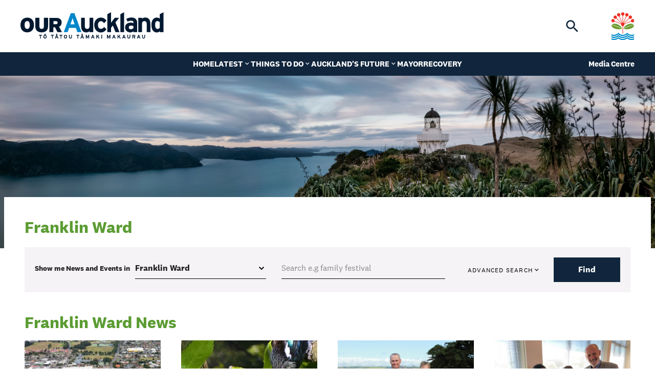

--- FILE ---
content_type: text/html; charset=utf-8
request_url: https://ourauckland.aucklandcouncil.govt.nz/local/?local=franklin-ward&eventpage=1&articlepage=45
body_size: 20468
content:
<!doctype html>
<html class="no-js" lang="en">
<head>
    <meta charset="utf-8">
    <meta name="viewport" content="width=device-width, initial-scale=1, minimal-ui" />
    
	<title>Local - OurAuckland</title>
	<meta name="description" content="Find out about local news and events in your community, ">
	<meta name="author" content="OurAuckland" />
	<link rel="canonical" href="https://ourauckland.aucklandcouncil.govt.nz/local/">
	<meta property="og:site_name" content="OurAuckland" />
	<meta property="og:url" content="https://ourauckland.aucklandcouncil.govt.nz/local/" />
	<meta property="og:title" content="Local" />
	<meta property="og:type" content="website" />
	<meta property="og:description" content="" />
	<meta property="og:image" content="https://ourauckland.aucklandcouncil.govt.nz/media/dr1c1wfr/38-419590.jpg" />
	<meta property="og:image:width" content="1200">
	<meta property="og:image:height" content="630">
	<meta name="twitter:card" content="summary_large_image">
	<meta name="twitter:site" content="Local">
	<meta name="twitter:url" content="https://ourauckland.aucklandcouncil.govt.nz/local/">
	<meta name="twitter:description" content="">
	<meta name="twitter:image" content="https://ourauckland.aucklandcouncil.govt.nz/media/dr1c1wfr/38-419590.jpg">
	<link rel="apple-touch-icon" href="/images/favicons/apple-icon-180x180.png" />
	<link rel="icon" type="image/png" sizes="180x180" href="/images/favicons/apple-icon-180x180.png" />
	<link rel="icon" type="image/png" sizes="32x32" href="/images/favicons/favicon-32x32.png" />
	<link rel="icon" type="image/png" sizes="16x16" href="/images/favicons/favicon-16x16.png" />


    <link rel="stylesheet" href="/assets/stylesheets/css/styles.css?v=tDXZ5XEyuj_A9z-yJnn5wJjX-qfRaPX9mFhhBWSLktk" />

    

    <!-- Google Tag Manager -->
<script>(function(w,d,s,l,i){w[l]=w[l]||[];w[l].push({'gtm.start':
new Date().getTime(),event:'gtm.js'});var f=d.getElementsByTagName(s)[0],
j=d.createElement(s),dl=l!='dataLayer'?'&l='+l:'';j.async=true;j.src=
'https://www.googletagmanager.com/gtm.js?id='+i+dl;f.parentNode.insertBefore(j,f);
})(window,document,'script','dataLayer','GTM-TPM76C');</script>
<!-- End Google Tag Manager -->
<script type="text/javascript">!function(T,l,y){var S=T.location,k="script",D="instrumentationKey",C="ingestionendpoint",I="disableExceptionTracking",E="ai.device.",b="toLowerCase",w="crossOrigin",N="POST",e="appInsightsSDK",t=y.name||"appInsights";(y.name||T[e])&&(T[e]=t);var n=T[t]||function(d){var g=!1,f=!1,m={initialize:!0,queue:[],sv:"5",version:2,config:d};function v(e,t){var n={},a="Browser";return n[E+"id"]=a[b](),n[E+"type"]=a,n["ai.operation.name"]=S&&S.pathname||"_unknown_",n["ai.internal.sdkVersion"]="javascript:snippet_"+(m.sv||m.version),{time:function(){var e=new Date;function t(e){var t=""+e;return 1===t.length&&(t="0"+t),t}return e.getUTCFullYear()+"-"+t(1+e.getUTCMonth())+"-"+t(e.getUTCDate())+"T"+t(e.getUTCHours())+":"+t(e.getUTCMinutes())+":"+t(e.getUTCSeconds())+"."+((e.getUTCMilliseconds()/1e3).toFixed(3)+"").slice(2,5)+"Z"}(),iKey:e,name:"Microsoft.ApplicationInsights."+e.replace(/-/g,"")+"."+t,sampleRate:100,tags:n,data:{baseData:{ver:2}}}}var h=d.url||y.src;if(h){function a(e){var t,n,a,i,r,o,s,c,u,p,l;g=!0,m.queue=[],f||(f=!0,t=h,s=function(){var e={},t=d.connectionString;if(t)for(var n=t.split(";"),a=0;a<n.length;a++){var i=n[a].split("=");2===i.length&&(e[i[0][b]()]=i[1])}if(!e[C]){var r=e.endpointsuffix,o=r?e.location:null;e[C]="https://"+(o?o+".":"")+"dc."+(r||"services.visualstudio.com")}return e}(),c=s[D]||d[D]||"",u=s[C],p=u?u+"/v2/track":d.endpointUrl,(l=[]).push((n="SDK LOAD Failure: Failed to load Application Insights SDK script (See stack for details)",a=t,i=p,(o=(r=v(c,"Exception")).data).baseType="ExceptionData",o.baseData.exceptions=[{typeName:"SDKLoadFailed",message:n.replace(/\./g,"-"),hasFullStack:!1,stack:n+"\nSnippet failed to load ["+a+"] -- Telemetry is disabled\nHelp Link: https://go.microsoft.com/fwlink/?linkid=2128109\nHost: "+(S&&S.pathname||"_unknown_")+"\nEndpoint: "+i,parsedStack:[]}],r)),l.push(function(e,t,n,a){var i=v(c,"Message"),r=i.data;r.baseType="MessageData";var o=r.baseData;return o.message='AI (Internal): 99 message:"'+("SDK LOAD Failure: Failed to load Application Insights SDK script (See stack for details) ("+n+")").replace(/\"/g,"")+'"',o.properties={endpoint:a},i}(0,0,t,p)),function(e,t){if(JSON){var n=T.fetch;if(n&&!y.useXhr)n(t,{method:N,body:JSON.stringify(e),mode:"cors"});else if(XMLHttpRequest){var a=new XMLHttpRequest;a.open(N,t),a.setRequestHeader("Content-type","application/json"),a.send(JSON.stringify(e))}}}(l,p))}function i(e,t){f||setTimeout(function(){!t&&m.core||a()},500)}var e=function(){var n=l.createElement(k);n.src=h;var e=y[w];return!e&&""!==e||"undefined"==n[w]||(n[w]=e),n.onload=i,n.onerror=a,n.onreadystatechange=function(e,t){"loaded"!==n.readyState&&"complete"!==n.readyState||i(0,t)},n}();y.ld<0?l.getElementsByTagName("head")[0].appendChild(e):setTimeout(function(){l.getElementsByTagName(k)[0].parentNode.appendChild(e)},y.ld||0)}try{m.cookie=l.cookie}catch(p){}function t(e){for(;e.length;)!function(t){m[t]=function(){var e=arguments;g||m.queue.push(function(){m[t].apply(m,e)})}}(e.pop())}var n="track",r="TrackPage",o="TrackEvent";t([n+"Event",n+"PageView",n+"Exception",n+"Trace",n+"DependencyData",n+"Metric",n+"PageViewPerformance","start"+r,"stop"+r,"start"+o,"stop"+o,"addTelemetryInitializer","setAuthenticatedUserContext","clearAuthenticatedUserContext","flush"]),m.SeverityLevel={Verbose:0,Information:1,Warning:2,Error:3,Critical:4};var s=(d.extensionConfig||{}).ApplicationInsightsAnalytics||{};if(!0!==d[I]&&!0!==s[I]){var c="onerror";t(["_"+c]);var u=T[c];T[c]=function(e,t,n,a,i){var r=u&&u(e,t,n,a,i);return!0!==r&&m["_"+c]({message:e,url:t,lineNumber:n,columnNumber:a,error:i}),r},d.autoExceptionInstrumented=!0}return m}(y.cfg);function a(){y.onInit&&y.onInit(n)}(T[t]=n).queue&&0===n.queue.length?(n.queue.push(a),n.trackPageView({})):a()}(window,document,{
src: "https://js.monitor.azure.com/scripts/b/ai.2.min.js", // The SDK URL Source
crossOrigin: "anonymous", 
cfg: { // Application Insights Configuration
    connectionString: 'InstrumentationKey=89e3744c-c723-4909-9a4b-cbd4a50a34cf;IngestionEndpoint=https://australiaeast-0.in.applicationinsights.azure.com/;LiveEndpoint=https://australiaeast.livediagnostics.monitor.azure.com/;ApplicationId=60d22641-12a7-4de3-8092-fce59acce8bc'
}});</script></head>
<body class="page-localLanding">
    <!-- Website by Born Digital www.borndigital.co.nz -->
    <svg aria-hidden="true" style="position: absolute; width: 0; height: 0; overflow: hidden;" version="1.1" xmlns="http://www.w3.org/2000/svg" xmlns:xlink="http://www.w3.org/1999/xlink">
    <symbol id="icon-arrow-down" viewBox="0 0 33 32">
        <path d="M14.7 4v18.9l-4.8-4.8L8 20l8 8 8-8-1.9-1.9-4.8 4.8V4h-2.6z" fill-rule="evenodd" clip-rule="evenodd" />
    </symbol>
    <symbol id="icon-arrow-left" viewBox="0 0 33 32">
        <path d="M28 14.7H9.1l4.8-4.8L12 8l-8 8 8 8 1.9-1.9-4.8-4.8H28v-2.6z" fill-rule="evenodd" clip-rule="evenodd" />
    </symbol>
    <symbol id="icon-arrow-right" viewBox="0 0 33 32">
        <path d="M4 17.3h18.9l-4.8 4.8L20 24l8-8-8-8-1.9 1.9 4.8 4.8H4v2.6z" fill-rule="evenodd" clip-rule="evenodd" />
    </symbol>
    <symbol id="icon-arrow-up" viewBox="0 0 33 32">
        <path d="M17.3 28V9.1l4.8 4.8L24 12l-8-8-8 8 1.9 1.9 4.8-4.8V28h2.6z" fill-rule="evenodd" clip-rule="evenodd" />
    </symbol>
    <symbol id="icon-cake" viewBox="0 0 25.92 28.8">
        <path d="M13.824.288a1.44 1.44 0 00-1.728 0c-.6.46-1.153.977-1.652 1.545-.753.848-1.804 2.278-1.804 3.927a4.32 4.32 0 004.32 4.32H4.32A4.32 4.32 0 000 14.4v2.88c0 1.78 2.032 2.796 3.456 1.728l.96-.72a1.44 1.44 0 011.728 0l.384.288a4.32 4.32 0 005.184 0l.384-.288a1.44 1.44 0 011.728 0l.384.288a4.32 4.32 0 005.184 0l.384-.288a1.44 1.44 0 011.728 0l.96.72c1.424 1.068 3.456.052 3.456-1.728V14.4a4.32 4.32 0 00-4.32-4.32h-8.64a4.32 4.32 0 004.32-4.32c0-1.649-1.051-3.079-1.804-3.927A11.331 11.331 0 0013.824.288zM1.44 22.198v3.722a2.88 2.88 0 002.88 2.88H21.6a2.88 2.88 0 002.88-2.88v-3.722a2.131 2.131 0 01-2.016-.31l-.96-.72a1.44 1.44 0 00-1.728 0l-.384.288a4.32 4.32 0 01-5.184 0l-.384-.288a1.44 1.44 0 00-1.728 0l-.384.288a4.32 4.32 0 01-5.184 0l-.384-.288a1.44 1.44 0 00-1.728 0l-.96.72a2.13 2.13 0 01-2.016.31z" />
    </symbol>
    <symbol id="icon-calendar" viewBox="0 0 18 20">
        <path d="M16 2h-1V0h-2v2H5V0H3v2H2C.9 2 0 2.9 0 4v14c0 1.1.9 2 2 2h14c1.1 0 2-.9 2-2V4c0-1.1-.9-2-2-2zm0 16H2V7h14v11zM4 9h5v5H4V9z" fill-rule="evenodd" clip-rule="evenodd" />
    </symbol>
    <symbol id="icon-chevron-down" viewBox="0 0 20 20">
        <path d="M6.5 6.7l3.8 3.8 3.8-3.8 1.2 1.2-5 5-5-5 1.2-1.2z" fill-rule="evenodd" clip-rule="evenodd" />
    </symbol>
    <symbol id="icon-chevron-left" viewBox="0 0 20 20">
        <path d="M13.4 5.9L9.6 9.7l3.8 3.9-1.2 1.2-5-5 5-5 1.2 1.1z" fill-rule="evenodd" clip-rule="evenodd" />
    </symbol>
    <symbol id="icon-chevron-right" viewBox="0 0 20 20">
        <path d="M7.2 13.6L11 9.7 7.2 5.9l1.2-1.2 5 5-5 5-1.2-1.1z" fill-rule="evenodd" clip-rule="evenodd" />
    </symbol>
    <symbol id="icon-chevron-up" viewBox="0 0 20 20">
        <path d="M14.1 12.8L10.3 9l-3.8 3.8-1.2-1.1 5-5 5 5-1.2 1.1z" fill-rule="evenodd" clip-rule="evenodd" />
    </symbol>
    <symbol id="icon-children" viewBox="0 0 28.078 23.04">
        <path d="M7.197 0a2.88 2.88 0 110 5.76 2.88 2.88 0 010-5.76zm-3.24 21.6V18h-.801a.723.723 0 01-.684-.95l1.4-4.203-1.288 1.701a1.442 1.442 0 01-2.016.28A1.444 1.444 0 01.29 12.81l2.65-3.496a5.343 5.343 0 018.515 0l2.65 3.496c.482.635.356 1.54-.279 2.016s-1.539.356-2.016-.279l-1.287-1.7 1.4 4.202a.72.72 0 01-.684.95h-.801v3.6a1.439 1.439 0 11-2.88 0V18h-.72v3.6a1.439 1.439 0 11-2.88 0zM21.597 0a2.88 2.88 0 110 5.76 2.88 2.88 0 010-5.76zm-.36 17.28v4.32a1.439 1.439 0 11-2.88 0v-8.078l-.58.923a1.437 1.437 0 01-1.985.45 1.441 1.441 0 01-.45-1.985l2.326-3.694a4.327 4.327 0 013.654-2.02h.554c1.485 0 2.866.76 3.654 2.02l2.326 3.699a1.44 1.44 0 01-.45 1.984 1.44 1.44 0 01-1.984-.45l-.585-.927V21.6a1.439 1.439 0 11-2.88 0v-4.32h-.72z" />
    </symbol>
    <symbol id="icon-close" viewBox="0 0 24 24">
        <path fill-rule="evenodd" clip-rule="evenodd" d="M19 6.4L17.6 5 12 10.6 6.4 5 5 6.4l5.6 5.6L5 17.6 6.4 19l5.6-5.6 5.6 5.6 1.4-1.4-5.6-5.6z" />
    </symbol>
    <symbol id="icon-dog" viewBox="0 0 31.102 27.648">
        <path d="M16.717 8.559l1.247-7.49a1.281 1.281 0 012.29-.556l.912 1.215h2.814a2.59 2.59 0 011.83.761l.972.967h3.024c.719 0 1.296.578 1.296 1.296v1.296a4.319 4.319 0 01-4.32 4.32H23.04l-.275 1.647-6.048-3.456zm5.745 5.27V25.92c0 .956-.772 1.728-1.728 1.728h-1.728a1.726 1.726 0 01-1.728-1.728V19.7c-1.296.663-2.764 1.036-4.32 1.036s-3.024-.373-4.32-1.037v6.221c0 .956-.772 1.728-1.728 1.728H5.182a1.726 1.726 0 01-1.728-1.728V13.49A5.184 5.184 0 01.258 9.897L.052 9.06a1.727 1.727 0 011.259-2.095 1.724 1.724 0 012.095 1.258l.21.837c.19.767.88 1.307 1.674 1.307h11.114l6.058 3.461zm2.592-9.509a.864.864 0 10-1.728 0 .864.864 0 001.728 0z" />
    </symbol>
    <symbol id="icon-download" viewBox="0 0 24 24">
        <path d="M12 16l4-4h-3V3h-2v9H8l4 4zm9-13h-6v2h6v14H3V5h6V3H3c-1.1 0-2 .9-2 2v14c0 1.1.9 2 2 2h18c1.1 0 2-.9 2-2V5c0-1.1-.9-2-2-2z" fill-rule="evenodd" clip-rule="evenodd" />
    </symbol>
    <symbol id="icon-filter" viewBox="0 0 14.2 15">
        <path d="M6.7 15H5.2V7.4L0 1.2V0h14.2v1.2l-5 6.2v5l-2.5 2.5zm-.5-1l2-2V7l4.9-6H1.2l5.1 6.1V14z" />
    </symbol>
    <symbol id="icon-gender-female" viewBox="0 0 10 16">
        <path d="M5 1a4 4 0 100 8 4 4 0 000-8zM0 5a5 5 0 115.5 4.975V12h2a.5.5 0 010 1h-2v2.5a.5.5 0 01-1 0V13h-2a.5.5 0 010-1h2V9.975A5 5 0 010 5z" fill-rule="evenodd" />
    </symbol>
    <symbol id="icon-gender-male" viewBox="0 0 14 14">
        <path d="M8.5 1a.5.5 0 010-1h5a.5.5 0 01.5.5v5a.5.5 0 01-1 0V1.707L8.871 5.836a5 5 0 11-.707-.707L12.293 1H8.5zM5 5a4 4 0 100 8 4 4 0 000-8z" fill-rule="evenodd" />
    </symbol>
    <symbol id="icon-heart" viewBox="0 0 38 33">
        <path d="M34.647 2.853a9.734 9.734 0 00-13.771 0L19 4.729l-1.877-1.876a9.738 9.738 0 00-13.77 13.771l15.646 15.648 15.648-15.648a9.736 9.736 0 000-13.77z" />
    </symbol>
    <symbol id="icon-love-cats" viewBox="0 0 34.56 30.143">
        <path fill="none" d="M10.08 4.928h15.6v15.6h-15.6z" /><circle cx="23.974" cy="9.803" r=".487" /><circle cx="21.536" cy="9.803" r=".487" /><path d="M33.867 5.616A9.09 9.09 0 0028.945.693a9.094 9.094 0 00-9.913 1.972L17.28 4.417l-1.753-1.752A9.095 9.095 0 102.664 15.528L17.28 30.143l14.615-14.615a9.091 9.091 0 001.972-9.912zM23.73 20.04c0 .27-.218.487-.488.487h-.975a.487.487 0 01-.487-.487v-4.388l-3.9 2.925h.975c.538 0 .975.437.975.975v.488c0 .27-.218.487-.488.487H13.98a1.952 1.952 0 01-1.95-1.95v-7.8a.976.976 0 00-.975-.975.975.975 0 010-1.95 2.928 2.928 0 012.925 2.925v2.619c1.7-2.558 4.339-2.619 4.954-2.619a3.906 3.906 0 003.82 3.12c.34 0 .662-.057.976-.138v6.28zm1.95-10.043a2.925 2.925 0 11-5.85 0V5.903l1.95 1.95h1.95l1.95-1.95v4.095z" />
    </symbol>
    <symbol id="icon-love-dogs" viewBox="0 0 34.56 30.143">
        <path d="M33.867 5.616A9.09 9.09 0 0028.945.693a9.094 9.094 0 00-9.913 1.972L17.28 4.417l-1.753-1.752A9.095 9.095 0 102.664 15.528L17.28 30.143l14.615-14.615a9.091 9.091 0 001.972-9.912zm-10.563 14.72a1.05 1.05 0 01-1.06 1.044h-1.059a1.05 1.05 0 01-1.059-1.043v-3.754c-.794.4-1.695.626-2.648.626a5.865 5.865 0 01-2.649-.626v3.754a1.05 1.05 0 01-1.06 1.043h-1.058a1.05 1.05 0 01-1.06-1.043v-7.501a3.146 3.146 0 01-1.96-2.167l-.125-.505a1.041 1.041 0 01.77-1.265c.57-.14 1.143.199 1.285.76l.13.505c.115.462.54.788 1.026.788h6.813l3.714 2.089v7.296zm5.297-11.99c0 1.44-1.185 2.606-2.648 2.606h-2.295l-.168.994-3.708-2.086.765-4.52a.782.782 0 01.774-.644c.248 0 .48.114.63.31l.559.732h1.724c.42 0 .825.167 1.123.46l.596.583h1.854c.44 0 .794.349.794.782v.782z" /><path d="M24.364 6.781a.534.534 0 00-.375.153.517.517 0 000 .737.534.534 0 00.75 0 .517.517 0 000-.737.534.534 0 00-.375-.153z" />
    </symbol>
    <symbol id="icon-mail" viewBox="0 0 20 16">
        <path d="M18 0H2C.9 0 .01.9.01 2L0 14c0 1.1.9 2 2 2h16c1.1 0 2-.9 2-2V2c0-1.1-.9-2-2-2zm0 4l-8 5-8-5V2l8 5 8-5v2z" />
    </symbol>
    <symbol id="icon-minus" viewBox="0 0 20 20">
        <path d="M15 11V9H5v2h10zM10 0C4.5 0 0 4.5 0 10s4.5 10 10 10 10-4.5 10-10S15.5 0 10 0zm0 18c-4.4 0-8-3.6-8-8s3.6-8 8-8 8 3.6 8 8-3.6 8-8 8z" fill-rule="evenodd" />
    </symbol>
    <symbol id="icon-phone" viewBox="0 0 15.997 16">
        <path d="M11.768 15.998c-1.154-.043-4.424-.495-7.848-3.918C.497 8.656.045 5.387.002 4.232-.062 2.472 1.286.764 2.842.096A1.178 1.178 0 014 .224c1.282.934 2.167 2.347 2.926 3.459a1.205 1.205 0 01-.205 1.59L5.158 6.436a.385.385 0 00-.114.493c.354.644.984 1.602 1.705 2.323.721.721 1.725 1.392 2.413 1.787a.387.387 0 00.516-.13l1.018-1.549a1.204 1.204 0 011.647-.266c1.127.78 2.443 1.65 3.406 2.883a1.178 1.178 0 01.151 1.19c-.67 1.564-2.367 2.897-4.132 2.832z" fill-rule="evenodd" />
    </symbol>
    <symbol id="icon-pin" viewBox="0 0 20 20">
        <path d="M10 1.7c-3.2 0-5.8 2.6-5.8 5.8 0 4.4 5.8 10.8 5.8 10.8s5.8-6.5 5.8-10.8c0-3.2-2.6-5.8-5.8-5.8zm0 7.9c-1.1 0-2.1-.9-2.1-2.1s.9-2.1 2.1-2.1 2.1.9 2.1 2.1-.9 2.1-2.1 2.1z" fill-rule="evenodd" clip-rule="evenodd" />
    </symbol>
    <symbol id="icon-plus" viewBox="0 0 20 20">
        <path d="M11 5H9v4H5v2h4v4h2v-4h4V9h-4V5zm-1-5C4.5 0 0 4.5 0 10s4.5 10 10 10 10-4.5 10-10S15.5 0 10 0zm0 18c-4.4 0-8-3.6-8-8s3.6-8 8-8 8 3.6 8 8-3.6 8-8 8z" fill-rule="evenodd" clip-rule="evenodd" />
    </symbol>
    <symbol id="icon-question" viewBox="0 0 22 22">
        <path d="M11 .2C16.9.2 21.8 5 21.8 11S16.9 21.8 11 21.8.2 16.9.2 11 5.1.2 11 .2zm0 1.6c-5.1 0-9.3 4.1-9.3 9.3s4.1 9.3 9.3 9.3 9.3-4.1 9.3-9.3-4.2-9.3-9.3-9.3z" /><path d="M8 9.4C8.3 7.9 9.4 7 11.3 7s3.1 1.1 3.1 2.8c0 2-1.5 2.5-2.7 2.5v.9H10v-2h.7c1.1 0 1.6-.3 1.6-1.3 0-.8-.5-1.2-1.2-1.2-.9 0-1.2.5-1.3 1.4L8 9.4zm2.9 4.4c.7 0 1.3.5 1.3 1.2s-.5 1.2-1.3 1.2c-.7 0-1.2-.5-1.2-1.2s.5-1.2 1.2-1.2z" />
    </symbol>
    <symbol id="icon-search" viewBox="0 0 32 32">
        <path d="M21 19h-1l-.4-.4c1.3-1.5 2.1-3.5 2.1-5.6 0-4.8-3.9-8.7-8.7-8.7-4.8 0-8.7 3.9-8.7 8.7 0 4.8 3.9 8.7 8.7 8.7 2.1 0 4.1-.8 5.6-2.1l.4.4v1l6.7 6.7 2-2L21 19zm-8 0c-3.3 0-6-2.7-6-6s2.7-6 6-6 6 2.7 6 6-2.7 6-6 6z" fill-rule="evenodd" clip-rule="evenodd" />
    </symbol>
    <symbol id="icon-share" viewBox="0 0 24 24">
        <path d="M18 16.1c-.8 0-1.4.3-2 .8l-7.1-4.2c.1-.2.1-.5.1-.7s0-.5-.1-.7L16 7.2c.5.5 1.2.8 2 .8 1.7 0 3-1.3 3-3s-1.3-3-3-3-3 1.3-3 3c0 .2 0 .5.1.7L8 9.8C7.5 9.3 6.8 9 6 9c-1.7 0-3 1.3-3 3s1.3 3 3 3c.8 0 1.5-.3 2-.8l7.1 4.2c-.1.2-.1.4-.1.6 0 1.6 1.3 2.9 2.9 2.9s2.9-1.3 2.9-2.9-1.2-2.9-2.8-2.9z" fill-rule="evenodd" clip-rule="evenodd" />
    </symbol>
    <symbol id="icon-social-email" viewBox="0 0 64 64">
        <path d="M54.2 11c1.3 0 2.5.5 3.4 1.4.9.9 1.4 2.1 1.4 3.4v32.5c0 1.3-.5 2.4-1.4 3.4-.9.9-2.1 1.4-3.4 1.4H9.8c-1.3 0-2.5-.5-3.4-1.4-.9-1-1.4-2.2-1.4-3.5V15.8c0-1.3.5-2.4 1.4-3.4 1-.9 2.1-1.4 3.4-1.4h44.4zm.8 14.4c-.6.7-1.3 1.4-2.1 1.9-5.4 4.1-9.6 7.4-12.8 10-1 .8-1.8 1.5-2.5 2-.6.5-1.5.9-2.6 1.4-1 .5-2 .7-3 .7s-2-.2-3.1-.7c-1.1-.5-2-1-2.6-1.4-.6-.5-1.5-1.1-2.5-2-3.2-2.6-7.4-5.9-12.8-10-.7-.6-1.4-1.2-2.1-1.9v22.7c0 .3.1.5.3.7.3.1.5.2.8.2h44c.3 0 .5-.1.7-.3.2-.2.3-.4.3-.7V25.4zM54 15H10c-.3 0-.5.1-.7.3-.2.2-.3.4-.3.6 0 3.3 1.5 6.1 4.4 8.4 3.9 3 7.9 6.1 12 9.4l.1.1.2.1c.2.1.4.4.7.6.6.5 1 .9 1.4 1.1.3.3.8.6 1.3.9.5.4 1.1.6 1.5.8.5.2.9.3 1.3.3h.1c.4 0 .8-.1 1.3-.3.5-.2 1-.4 1.5-.8s1-.7 1.3-.9c.3-.3.8-.6 1.4-1.1.6-.5.9-.8 1-.9 4.2-3.2 8.2-6.4 12-9.4 1.1-.8 2.1-2 3-3.4.9-1.4 1.4-2.7 1.4-3.9v-1.1c0-.3 0-.4-.1-.4 0 0-.1-.1-.2-.3-.1-.2-.1-.3-.3-.2 0 .2-.1.2-.3.1z" fill-rule="evenodd" clip-rule="evenodd" />
    </symbol>
    <symbol id="icon-social-facebook" viewBox="0 0 24 24">
        <path d="M17.6 1.5h-2.8c-3.1 0-5.2 2-5.2 5.2v2.4H6.8c-.2 0-.4.2-.4.4V13c0 .2.2.4.4.4h2.8v8.7c0 .2.2.4.4.4h3.7c.2 0 .4-.2.4-.4v-8.7h3.3c.2 0 .4-.2.4-.4V9.5c0-.1 0-.2-.1-.3s-.2-.1-.3-.1h-3.3V7c0-1 .2-1.5 1.5-1.5h1.9c.2 0 .4-.2.4-.4V1.9c.1-.2-.1-.4-.3-.4z" fill-rule="evenodd" clip-rule="evenodd" />
    </symbol>
    <symbol id="icon-social-instagram" viewBox="0 0 24 24">
        <path d="M20.7 3.3c-.5-.5-1-.7-1.7-.7H5c-.7 0-1.2.2-1.7.7S2.6 4.4 2.6 5v14c0 .7.2 1.2.7 1.7s1 .7 1.7.7h14c.7 0 1.2-.2 1.7-.7s.7-1 .7-1.7V5c0-.6-.3-1.2-.7-1.7zM9.4 9.7c.7-.7 1.6-1 2.6-1s1.9.3 2.7 1c.7.7 1.1 1.5 1.1 2.5s-.4 1.8-1.1 2.5c-.7.7-1.6 1-2.7 1-1 0-1.9-.3-2.6-1-.7-.7-1.1-1.5-1.1-2.5s.3-1.8 1.1-2.5zm9.7 8.7c0 .2-.1.4-.2.5-.1.1-.3.2-.5.2H5.6c-.2 0-.4-.1-.5-.2-.1-.1-.2-.3-.2-.5v-7.9h1.7c-.2.5-.2 1-.2 1.6 0 1.6.6 2.9 1.7 4s2.5 1.6 4 1.6c1 0 2-.3 2.9-.8.9-.5 1.6-1.2 2.1-2.1.5-.9.8-1.8.8-2.8 0-.6-.1-1.1-.2-1.6h1.6v8zm.4-10.6c0 .2-.1.4-.3.6-.2.2-.4.2-.6.2h-2.3c-.3 0-.5-.1-.6-.2-.2-.2-.3-.4-.3-.6v-2c0-.2.1-.4.3-.6.1-.2.3-.3.6-.3h2.3c.3 0 .5.1.6.3.2.2.3.4.3.6v2z" fill-rule="evenodd" clip-rule="evenodd" />
    </symbol>
    <symbol id="icon-social-linkedin" viewBox="0 0 21 20">
        <path d="M20.1 12.2v7.6h-4.3v-7.1c0-1.8-.6-3-2.2-3-1.2 0-1.9.8-2.2 1.6-.1.3-.1.7-.1 1.1v7.4H7s.1-12 0-13.2h4.3v1.9c.6-.9 1.6-2.2 3.9-2.2 2.8 0 4.9 1.8 4.9 5.9zM2.7.3C1.2.3.2 1.3.2 2.5c0 1.2.9 2.3 2.4 2.3s2.5-1 2.5-2.3C5.1 1.2 4.2.3 2.7.3zM.6 19.8h4.1V6.6H.6v13.2z" fill-rule="evenodd" clip-rule="evenodd" />
    </symbol>
    <symbol id="icon-social-neighbourly" viewBox="0 0 20 22">
        <path d="M19.5 7.7l-3.9-2.2c-.4-.2-.9-.1-1.2.3l-5.1 7.4c-.1.1-.2.3-.2.5v5.8L2 15.2V8.7l4.4-6.5 5.7 3.3c.4.2 1 .1 1.2-.3.2-.4.1-1-.3-1.2L6.6.2C6.2 0 5.7.1 5.4.5l-5 7.4c-.1.2-.1.3-.1.5v7.3c0 .3.2.6.4.8l8.9 5.2c.1.1.3.1.5.1s.3 0 .4-.1c.3-.2.5-.5.5-.8v-7.1l4.5-6.5 2.7 1.6v5.2L14.3 12c-.4-.2-1-.1-1.2.3-.2.4-.1 1 .3 1.2l5.1 2.9c.3.2.6.2.9 0 .3-.2.4-.5.4-.8V8.4c.1-.3-.1-.6-.3-.7z" fill-rule="evenodd" clip-rule="evenodd" />
    </symbol>
    <symbol id="icon-social-twitter" viewBox="0 0 24 24">
        <path d="M22.5 5.4c-.8.4-1.6.6-2.5.7.9-.5 1.6-1.4 1.9-2.4-.8.5-1.8.9-2.7 1.1-.8-.8-1.9-1.4-3.1-1.4-2.4 0-4.3 1.9-4.3 4.4 0 .3 0 .7.1 1-3.6-.3-6.8-2-8.9-4.6-.4.6-.6 1.4-.6 2.2 0 1.5.8 2.8 1.9 3.6-.7 0-1.4-.2-2-.5v.1c0 2.1 1.5 3.9 3.5 4.3-.4.1-.7.2-1.1.2-.3 0-.5 0-.8-.1.5 1.7 2.1 3 4 3-1.5 1.2-3.3 1.9-5.3 1.9-.3 0-.7 0-1-.1 1.9 1.2 4.2 2 6.6 2 7.9 0 12.3-6.6 12.3-12.4v-.6c.7-.7 1.4-1.5 2-2.4z" fill-rule="evenodd" clip-rule="evenodd" />
    </symbol>
    <symbol id="icon-social-x" viewBox="0 0 24 24">
        <path d="M13.8 10.5l6.9-8H19l-6 7-4.8-7H2.7L10 13.1l-7.2 8.4h1.6l6.3-7.4 5.1 7.4h5.5l-7.5-11zm-2.3 2.7l-.7-1-5.9-8.4h2.5l4.7 6.7.7 1 6.1 8.8h-2.5l-4.9-7.1z" />
    </symbol>
    <symbol id="icon-social-youtube" viewBox="0 0 22 16">
        <path d="M20.7 1.8C19.9.9 18.5.5 15.9.5H6.1C3.4.5 2 .9 1.2 1.9.5 2.8.5 4.2.5 6.2v3.7c0 3.8.9 5.7 5.6 5.7h9.7c2.3 0 3.6-.3 4.4-1.1.9-.8 1.2-2.2 1.2-4.5V6.3c.1-2.2 0-3.6-.7-4.5zM14 8.6l-4.3 2.3c-.1.1-.2.1-.3.1-.1 0-.2 0-.3-.1-.2-.1-.3-.3-.3-.6V5.7c0-.2.1-.5.3-.6.2-.1.4-.1.6 0L14 7.4c.2.1.4.4.4.6 0 .2-.2.5-.4.6z" fill-rule="evenodd" clip-rule="evenodd" />
    </symbol>
    <symbol id="icon-tick" viewBox="0 0 16 16">
        <path d="M6 10.8L3.2 8l-.933.933L6 12.667l8-8-.933-.934z" fill="#231F20" fill-rule="evenodd" />
    </symbol>
    <symbol id="icon-trash" viewBox="0 0 12 16">
        <path d="M1 13.8c0 .9.7 1.7 1.7 1.7h6.7c.9 0 1.7-.8 1.7-1.7v-10h-10c-.1 0-.1 10-.1 10zM11.9 1.3H9L8.1.5H4l-.9.8H.2V3h11.7V1.3z" fill-rule="evenodd" clip-rule="evenodd" />
    </symbol>
</svg>


    <!-- Google Tag Manager (noscript) -->
<noscript><iframe src="https://www.googletagmanager.com/ns.html?id=GTM-TPM76C"
height="0" width="0" style="display:none;visibility:hidden"></iframe></noscript>
<!-- End Google Tag Manager (noscript) -->

    <header class="header">
    <div class="header__primary">
        <div class="column-wrapper">
            <div class="column-1of1">
                <div class="header__primary-wrapper">
                    <a href="/" class="header__logo">
                            <img src="/images/logo-our-auckland-colour.svg" alt="Our Auckland" width="280" height="52">
                    </a>
                    <div class="header-search tablet-hide" role="search">
                        <button class="header-search__button js-toggle-search" aria-expanded="false" aria-controls="header-search-form">
                            <svg class="icon icon-search" role="presentation">
                                <use xlink:href="#icon-search"></use>
                            </svg>
                            <svg class="icon icon-close" role="presentation">
                                <use xlink:href="#icon-close"></use>
                            </svg>
                            <span class="screen-reader-text">Toggle search</span>
                        </button>
                        <form action="/search/" method="get" class="header-search__form" id="header-search-form" aria-hidden="true">
                            <input name="search" type="text" placeholder="Search for an article or event" title="Search for an article or event" class="js-header-search-field">
                            <button class="header-search__form-button">
                                <svg class="icon icon-search" role="presentation">
                                    <use xlink:href="#icon-search"></use>
                                </svg>
                                <span class="screen-reader-text">Submit search</span>
                            </button>
                        </form>
                    </div>
                    <a href="https://www.aucklandcouncil.govt.nz/" target="_blank" class="header__logo-council ">
                            <img src="/images/logo-auckland-council-icon.svg" alt="Auckland Council" width="46" height="54">
                    </a>

                    <button class="menu-button js-trigger-mobile-nav">
                        <span class="screen-reader-text">Menu</span>
                        <span class="burger-icon"></span>
                    </button>
                </div>
            </div>
        </div>
    </div>
    <div class="header__secondary">
        <div class="column-wrapper">
            <div class="column-1of1">
                <nav class="main-nav">

                    <ul class="main-nav__list">
                                    <li class="main-nav__list-item main-nav__list-item--theme-ourauckland ">
                                        <a href="/" class="main-nav__link " >
                                            Home
                                        </a>

                                    </li>
                                    <li class="main-nav__list-item main-nav__list-item--theme-news ">
                                        <a href="/news/" class="main-nav__link  main-nav__link--has-sub-nav" >
                                            Latest
                                                <svg class="icon icon-chevron-down" role="presentation">
                                                    <use xlink:href="#icon-chevron-down"></use>
                                                </svg>
                                        </a>

                                            <ul class="sub-nav">
                                                <li class="sub-nav__item tablet-show">
                                                    <a href="/news/" class="sub-nav__link">All News</a>
                                                </li>

                                                    <li class="sub-nav__item">
                                                        <a href="/news/" class="sub-nav__link">News</a>
                                                    </li>
                                                    <li class="sub-nav__item">
                                                        <a href="https://ourauckland.aucklandcouncil.govt.nz/local/" class="sub-nav__link">Local</a>
                                                    </li>
                                            </ul>
                                    </li>
                                    <li class="main-nav__list-item main-nav__list-item--theme-things-to-do-in-spring ">
                                        <a href="/things-to-do-in-spring/" class="main-nav__link  main-nav__link--has-sub-nav" >
                                            Things to do
                                                <svg class="icon icon-chevron-down" role="presentation">
                                                    <use xlink:href="#icon-chevron-down"></use>
                                                </svg>
                                        </a>

                                            <ul class="sub-nav">
                                                <li class="sub-nav__item tablet-show">
                                                    <a href="/things-to-do-in-spring/" class="sub-nav__link">All Things to do in spring</a>
                                                </li>

                                                    <li class="sub-nav__item">
                                                        <a href="/events/" class="sub-nav__link">Events</a>
                                                    </li>
                                            </ul>
                                    </li>
                                    <li class="main-nav__list-item main-nav__list-item--theme-auckland-s-future-in-progress ">
                                        <a href="/tags/auckland-s-future-in-progress/" class="main-nav__link  main-nav__link--has-sub-nav" >
                                            Auckland&#x27;s Future
                                                <svg class="icon icon-chevron-down" role="presentation">
                                                    <use xlink:href="#icon-chevron-down"></use>
                                                </svg>
                                        </a>

                                            <ul class="sub-nav">
                                                <li class="sub-nav__item tablet-show">
                                                    <a href="/tags/auckland-s-future-in-progress/" class="sub-nav__link">All Auckland&#x27;s Future In Progress</a>
                                                </li>

                                                    <li class="sub-nav__item">
                                                        <a href="/auckland-s-growth/" class="sub-nav__link">Growth</a>
                                                    </li>
                                                    <li class="sub-nav__item">
                                                        <a href="/tags/development/" class="sub-nav__link">Development</a>
                                                    </li>
                                            </ul>
                                    </li>
                                    <li class="main-nav__list-item main-nav__list-item--theme-mayor ">
                                        <a href="/tags/mayor/" class="main-nav__link " >
                                            Mayor
                                        </a>

                                    </li>
                                    <li class="main-nav__list-item main-nav__list-item--theme-recovery ">
                                        <a href="/recovery/" class="main-nav__link " >
                                            Recovery
                                        </a>

                                    </li>
                                    <li class="main-nav__list-item main-nav__list-item--theme-media ">
                                        <a href="/media-centre/" class="main-nav__link " >
                                            Media Centre
                                        </a>

                                    </li>
                        <li class="main-nav__list-item main-nav__list-item--theme-search tablet-show">
                            <a href="/search/" class="main-nav__link">
                                <svg class="icon icon-search" role="presentation">
                                    <use xlink:href="#icon-search"></use>
                                </svg>
                                Search
                            </a>
                        </li>
                    </ul>

                    <div class="tablet-show">
                        <ul class="nav-quick-links">
                                        <li class="footer-navigation__item">
                                            <a href="/" class="footer-navigation__link">OurAuckland</a>
                                        </li>
                                        <li class="footer-navigation__item">
                                            <a href="/news/" class="footer-navigation__link">News</a>
                                        </li>
                                        <li class="footer-navigation__item">
                                            <a href="/events/" class="footer-navigation__link">Events</a>
                                        </li>
                                        <li class="footer-navigation__item">
                                            <a href="/pages/listing-an-event/" class="footer-navigation__link">Listing an event</a>
                                        </li>
                                        <li class="footer-navigation__item">
                                            <a href="/contact/" class="footer-navigation__link">Contact</a>
                                        </li>
                                        <li class="footer-navigation__item">
                                            <a href="/about-ourauckland/" class="footer-navigation__link">About OurAuckland</a>
                                        </li>
                                        <li class="footer-navigation__item">
                                            <a href="/media-centre-contacts/" class="footer-navigation__link">Media Centre (Contacts)</a>
                                        </li>
                                        <li class="footer-navigation__item">
                                            <a href="/news/2022/08/privacy-policy/" class="footer-navigation__link">Privacy policy</a>
                                        </li>
                                        <li class="footer-navigation__item">
                                            <a href="/auckland-council-community-venues/" class="footer-navigation__link">Auckland Council Community Venues</a>
                                        </li>
                                        <li class="footer-navigation__item">
                                            <a href="/welcome-to-auckland/" class="footer-navigation__link">Welcome to Auckland</a>
                                        </li>
                        </ul>

                            <ul class="nav-social-links">
                                    
	<li class="footer-social__item">
		<a href="https://www.facebook.com/aklcouncil" target="_blank" class="footer-social__link" rel="noopener">
			<svg class="icon" role="presentation">
				<use xlink:href="#icon-social-facebook"></use>
			</svg>
			<span class="screen-reader-text">Facebook</span>
		</a>
	</li>

                                    
	<li class="footer-social__item">
		<a href="https://www.instagram.com/aklcouncil/" target="_blank" class="footer-social__link" rel="noopener">
			<svg class="icon" role="presentation">
				<use xlink:href="#icon-social-instagram"></use>
			</svg>
			<span class="screen-reader-text">Instagram</span>
		</a>
	</li>

                                    
	<li class="footer-social__item">
		<a href="https://twitter.com/aklcouncil" target="_blank" class="footer-social__link" rel="noopener">
			<svg class="icon" role="presentation">
				<use xlink:href="#icon-social-x"></use>
			</svg>
			<span class="screen-reader-text">X</span>
		</a>
	</li>

                                    
	<li class="footer-social__item">
		<a href="https://www.youtube.com/aklcouncil" target="_blank" class="footer-social__link" rel="noopener">
			<svg class="icon" role="presentation">
				<use xlink:href="#icon-social-youtube"></use>
			</svg>
			<span class="screen-reader-text">Youtube</span>
		</a>
	</li>

                                    
	<li class="footer-social__item">
		<a href="https://www.linkedin.com/company/auckland-council/" target="_blank" class="footer-social__link" rel="noopener">
			<svg class="icon" role="presentation">
				<use xlink:href="#icon-social-linkedin"></use>
			</svg>
			<span class="screen-reader-text">LinkedIn</span>
		</a>
	</li>

                                    
	<li class="footer-social__item">
		<a href="https://www.neighbourly.co.nz/organisation/auckland-council" target="_blank" class="footer-social__link" rel="noopener">
			<svg class="icon" role="presentation">
				<use xlink:href="#icon-social-neighbourly"></use>
			</svg>
			<span class="screen-reader-text">Neighbourly</span>
		</a>
	</li>

                            </ul>

                        <div class="nav-shielded">
                            <img alt="shielded" id="shielded-logo2" class="shielded-logo" src="/images/shielded-logo.png" height="60" width="60" style="cursor: pointer;">
                        </div>
                    </div>

                </nav>
            </div>
        </div>
    </div>
</header>


    <div class="header-sentinal"></div>

    <main class="main-content">
        <div class="listing-page"> 
    
    <div class="listing-page__background">
        <img srcset="/media/elnbdd1j/discover.jpg?width=1920&amp;height=520&amp;v=1db7bc76dab8ff0, /media/elnbdd1j/discover.jpg?width=3840&amp;height=1040&amp;v=1db7bc76dab8ff0 2x" src="/media/elnbdd1j/discover.jpg?width=1920&amp;height=520&amp;v=1db7bc76dab8ff0" width="1920" height="520" alt="Hero image" class="js-hero-image">
    </div>


    <div class="listing-page__wrapper">

        <div class="column-wrapper">
            <div class="column-1of1">
                <div class="listing-page__header-wrapper">
                    <h1 class="color-theme-local js-page-title">Local</h1>
                </div>

                <form action="" class="search-form" id="local-search-form">
                    <div class="search-form__main">
                        <div class="search-form__main-primary">
                            <div class="search-form__group">
                                <label for="area-select">Show me <strong>News and Events</strong> in</label>
                                <select name="" id="area-select">
                                    <option value="" data-local-image="/media/elnbdd1j/discover.jpg?width=1920&amp;height=520&amp;v=1db7bc76dab8ff0" data-local-name="" data-local-image-srcset="/media/elnbdd1j/discover.jpg?width=1920&amp;height=520&amp;v=1db7bc76dab8ff0, /media/elnbdd1j/discover.jpg?width=3840&amp;height=1040&amp;v=1db7bc76dab8ff0 2x">
                                        All of Auckland
                                    </option>

                                        <option value="albany-ward" data-local-image="/media/ornirqsi/albany-ward.png?width=1520&amp;height=400&amp;v=1da812859bdb210" data-local-name="Albany Ward" data-local-image-srcset="/media/ornirqsi/albany-ward.png?width=1520&amp;height=400&amp;v=1da812859bdb210, /media/ornirqsi/albany-ward.png?width=3040&amp;height=800&amp;v=1da812859bdb210 2x">
                                            Albany Ward
                                        </option>
                                        <option value="albert-eden-puketapapa-ward" data-local-image="/media/qqqchpff/albert-eden-puketapapa-ward.png?width=1520&amp;height=400&amp;v=1da81287a5d70f0" data-local-name="Albert-Eden-Puket&#x101;papa Ward" data-local-image-srcset="/media/qqqchpff/albert-eden-puketapapa-ward.png?width=1520&amp;height=400&amp;v=1da81287a5d70f0, /media/qqqchpff/albert-eden-puketapapa-ward.png?width=3040&amp;height=800&amp;v=1da81287a5d70f0 2x">
                                            Albert-Eden-Puket&#x101;papa Ward
                                        </option>
                                        <option value="franklin-ward" data-local-image="/media/ageptosh/franklin-ward.png?width=1520&amp;height=400&amp;v=1da81289c81acf0" data-local-name="Franklin Ward" data-local-image-srcset="/media/ageptosh/franklin-ward.png?width=1520&amp;height=400&amp;v=1da81289c81acf0, /media/ageptosh/franklin-ward.png?width=3040&amp;height=800&amp;v=1da81289c81acf0 2x">
                                            Franklin Ward
                                        </option>
                                        <option value="howick-ward" data-local-image="/media/gshn12xo/howick-ward.png?width=1520&amp;height=400&amp;v=1da8128c68179e0" data-local-name="Howick Ward" data-local-image-srcset="/media/gshn12xo/howick-ward.png?width=1520&amp;height=400&amp;v=1da8128c68179e0, /media/gshn12xo/howick-ward.png?width=3040&amp;height=800&amp;v=1da8128c68179e0 2x">
                                            Howick Ward
                                        </option>
                                        <option value="manukau-ward" data-local-image="/media/1dka0r1s/manukau-ward.png?width=1520&amp;height=400&amp;v=1da812bdbaa5140" data-local-name="Manukau Ward" data-local-image-srcset="/media/1dka0r1s/manukau-ward.png?width=1520&amp;height=400&amp;v=1da812bdbaa5140, /media/1dka0r1s/manukau-ward.png?width=3040&amp;height=800&amp;v=1da812bdbaa5140 2x">
                                            Manukau Ward
                                        </option>
                                        <option value="manurewa-papakura-ward" data-local-image="/media/z0opxaql/manurewa.jpg?width=1520&amp;height=400&amp;v=1d7636f25675e50" data-local-name="Manurewa-Papakura Ward" data-local-image-srcset="/media/z0opxaql/manurewa.jpg?width=1520&amp;height=400&amp;v=1d7636f25675e50, /media/z0opxaql/manurewa.jpg?width=3040&amp;height=800&amp;v=1d7636f25675e50 2x">
                                            Manurewa-Papakura Ward
                                        </option>
                                        <option value="maungakiekie-tamaki-ward" data-local-image="/media/a4mlag01/maungakeikei_tamaki.jpg?width=1520&amp;height=400&amp;v=1d7636f267af130" data-local-name="Maungakiekie-T&#x101;maki Ward" data-local-image-srcset="/media/a4mlag01/maungakeikei_tamaki.jpg?width=1520&amp;height=400&amp;v=1d7636f267af130, /media/a4mlag01/maungakeikei_tamaki.jpg?width=3040&amp;height=800&amp;v=1d7636f267af130 2x">
                                            Maungakiekie-T&#x101;maki Ward
                                        </option>
                                        <option value="north-shore-ward" data-local-image="/media/uy4l4cbq/north-shore-ward.png?width=1520&amp;height=400&amp;v=1da812c29146ec0" data-local-name="North Shore Ward" data-local-image-srcset="/media/uy4l4cbq/north-shore-ward.png?width=1520&amp;height=400&amp;v=1da812c29146ec0, /media/uy4l4cbq/north-shore-ward.png?width=3040&amp;height=800&amp;v=1da812c29146ec0 2x">
                                            North Shore Ward
                                        </option>
                                        <option value="orakei-ward" data-local-image="/media/saqnoxcu/orakei-ward.png?width=1520&amp;height=400&amp;v=1da812c4e2c6f50" data-local-name="&#x14C;r&#x101;kei Ward" data-local-image-srcset="/media/saqnoxcu/orakei-ward.png?width=1520&amp;height=400&amp;v=1da812c4e2c6f50, /media/saqnoxcu/orakei-ward.png?width=3040&amp;height=800&amp;v=1da812c4e2c6f50 2x">
                                            &#x14C;r&#x101;kei Ward
                                        </option>
                                        <option value="rodney-ward" data-local-image="/media/3vdgzogf/rodney-ward.png?width=1520&amp;height=400&amp;v=1da812c7bdff570" data-local-name="Rodney Ward" data-local-image-srcset="/media/3vdgzogf/rodney-ward.png?width=1520&amp;height=400&amp;v=1da812c7bdff570, /media/3vdgzogf/rodney-ward.png?width=3040&amp;height=800&amp;v=1da812c7bdff570 2x">
                                            Rodney Ward
                                        </option>
                                        <option value="waitakere-ward" data-local-image="/media/vlcf2u5x/waitakere-ward.png?width=1520&amp;height=400&amp;v=1da812c9d6902e0" data-local-name="Wait&#x101;kere Ward" data-local-image-srcset="/media/vlcf2u5x/waitakere-ward.png?width=1520&amp;height=400&amp;v=1da812c9d6902e0, /media/vlcf2u5x/waitakere-ward.png?width=3040&amp;height=800&amp;v=1da812c9d6902e0 2x">
                                            Wait&#x101;kere Ward
                                        </option>
                                        <option value="waitemata-gulf-ward" data-local-image="/media/i4adyysm/waitemata-gulf-ward.png?width=1520&amp;height=400&amp;v=1da812cbb6232d0" data-local-name="Waitemat&#x101; &amp; Gulf Ward" data-local-image-srcset="/media/i4adyysm/waitemata-gulf-ward.png?width=1520&amp;height=400&amp;v=1da812cbb6232d0, /media/i4adyysm/waitemata-gulf-ward.png?width=3040&amp;height=800&amp;v=1da812cbb6232d0 2x">
                                            Waitemat&#x101; &amp; Gulf Ward
                                        </option>
                                        <option value="whau-ward" data-local-image="/media/m0hj13kz/whau-ward.png?width=1520&amp;height=400&amp;v=1da812cdf087af0" data-local-name="Whau Ward" data-local-image-srcset="/media/m0hj13kz/whau-ward.png?width=1520&amp;height=400&amp;v=1da812cdf087af0, /media/m0hj13kz/whau-ward.png?width=3040&amp;height=800&amp;v=1da812cdf087af0 2x">
                                            Whau Ward
                                        </option>
                                </select>
                            </div>
                           
                            <div class="search-form__group search-form__group--search mobile-hide">
                                <input type="text" title="Search" id="search" placeholder="Search e.g family festival" class="js-search-field">
                            </div>
                        </div>
                        <div class="search-form__main-secondary" id="advanced-search-container" aria-hidden="true">
                            <div class="search-form__group search-form__group--search mobile-show">
                                <input type="text" title="Search" id="searchMobile" placeholder="Search e.g family festival">
                            </div>
                            <div class="search-form__group">
                                <label for="category">Category</label>
                                <div class="search-form__multiselect">
                                    <select class="js-choices" name="searchCategory" id="searchCategory" multiple>
                                        <option value="" class="js-category-field">Choose a category</option>
                                            <option value="arts" class="js-category-field">Arts</option>
                                            <option value="comedy" class="js-category-field">Comedy</option>
                                            <option value="community" class="js-category-field">Community</option>
                                            <option value="craft-hobby" class="js-category-field">Craft / Hobby</option>
                                            <option value="cultural" class="js-category-field">Cultural</option>
                                            <option value="educational" class="js-category-field">Educational</option>
                                            <option value="environment" class="js-category-field">Environment</option>
                                            <option value="exhibition" class="js-category-field">Exhibition</option>
                                            <option value="festival" class="js-category-field">Festival</option>
                                            <option value="film" class="js-category-field">Film</option>
                                            <option value="food-drink" class="js-category-field">Food / Drink</option>
                                            <option value="health-wellbeing" class="js-category-field">Health / Wellbeing</option>
                                            <option value="heritage" class="js-category-field">Heritage</option>
                                            <option value="kids-family" class="js-category-field">Kids / Family</option>
                                            <option value="markets-trade" class="js-category-field">Markets / Trade</option>
                                            <option value="music" class="js-category-field">Music</option>
                                            <option value="parks-outdoors" class="js-category-field">Parks / Outdoors</option>
                                            <option value="planting" class="js-category-field">Planting</option>
                                            <option value="school-holidays" class="js-category-field">School holidays</option>
                                            <option value="theatre-performance" class="js-category-field">Theatre / Performance</option>
                                            <option value="workshops" class="js-category-field">Workshops</option>
                                            <option value="celebrating-play" class="js-category-field">Celebrating play</option>
                                            <option value="sports" class="js-category-field">Sports</option>
                                    </select>
                                </div>
                            </div>
                            <div class="search-form__group">
                                <label for="date-range">Date</label>
                                <input type="text" id="filter-date-range" name="filter-date-range" placeholder="Select Event Date Range" class="dropdown-style js-lightpicker">
                                <input id="searchDateFrom" name="searchDateFrom" type="hidden" value="" />
                                <input id="searchDateTo" name="searchDateTo" type="hidden" value="" />
                            </div>
                            <div class="search-form__group">
                                <label for="cost">Cost</label>
                                <select name="" id="cost">
                                    <option value="">All Events</option>
                                    <option value="free">Free</option>
                                    <option value="paid">Paid</option>
                                </select>
                            </div>
                        </div>
                    </div>
                    <div class="search-form__submit">
                        <button type="button" class="button button--small-text js-toggle-advanced-search" aria-expanded="false" aria-controls="advanced-search-container">
                            Advanced search
                            <svg class="icon" role="presentation">
                                <use xlink:href="#icon-chevron-down"></use>
                            </svg>
                        </button>
                        <button type="submit" class="button">Find</button>
                    </div>
                </form>

            </div>
        </div> 
        <div class="js-search-results">

<div class="js-search-results-article">
    
<section class="listing-page-group">
    <div class="column-wrapper">
        <div class="column-1of1">
            <h2 class="section-header color-theme-local js-local-section-title-news">News</h2>

        </div>
    </div>

    <div class="column-wrapper article-grid-wrapper">
                <div class="column-1of4">
                    
<div class="article-tile  article-tile--theme-news
	  ">
	<div class="article-tile__image">
			<img srcset="/media/zpolvqwj/puke1.jpg?width=320&amp;v=1d7623f61440b70, /media/zpolvqwj/puke1.jpg?width=640&amp;v=1d7623f61440b70 2x" src="/media/zpolvqwj/puke1.jpg?width=320&amp;v=1d7623f61440b70" alt="">
	</div>

		<div class="article-tile__content">
			<div class="article-tile__header">
							<a href="/tags/plans-projects/" class="article-tile__tag">
								<span class="article-tile__tag">Plans / Projects</span>
							</a>

					<span class="article-tile__date">4 Dec 2018</span>
			</div>

			<h2 class="article-tile__title">
				<a href="/news/2018/12/panuku-to-help-shape-pukekohe-s-future/" target="_self" class="article-tile__link">Panuku to help shape Pukekohe&#x27;s future</a>
			</h2>

				<p>A regeneration programme will create opportunities in the area and help transport connections and housing.</p>
		</div>
</div>
 
                </div>
                <div class="column-1of4">
                    
<div class="article-tile  article-tile--theme-news
	  ">
	<div class="article-tile__image">
			<img srcset="/media/2efb4hae/tui.jpg?width=320&amp;v=1d762434393a780, /media/2efb4hae/tui.jpg?width=640&amp;v=1d762434393a780 2x" src="/media/2efb4hae/tui.jpg?width=320&amp;v=1d762434393a780" alt="">
	</div>

		<div class="article-tile__content">
			<div class="article-tile__header">
							<a href="/tags/environment/" class="article-tile__tag">
								<span class="article-tile__tag">Environment</span>
							</a>

					<span class="article-tile__date">2 Nov 2018</span>
			</div>

			<h2 class="article-tile__title">
				<a href="/news/2018/11/franklin-pest-management-projects-help-local-birds/" target="_self" class="article-tile__link">Franklin pest management projects help local birds</a>
			</h2>

				<p>T&#x16B;&#x12B; populations are on the rise around Patumahoe thanks to volunteer conservation groups.</p>
		</div>
</div>
 
                </div>
                <div class="column-1of4">
                    
<div class="article-tile  article-tile--theme-news
	  ">
	<div class="article-tile__image">
			<img srcset="/media/w4sh4nji/alan-and-angela.jpg?width=320&amp;v=1d7624340351330, /media/w4sh4nji/alan-and-angela.jpg?width=640&amp;v=1d7624340351330 2x" src="/media/w4sh4nji/alan-and-angela.jpg?width=320&amp;v=1d7624340351330" alt="">
	</div>

		<div class="article-tile__content">
			<div class="article-tile__header">
							<a href="/tags/environment/" class="article-tile__tag">
								<span class="article-tile__tag">Environment</span>
							</a>

					<span class="article-tile__date">2 Nov 2018</span>
			</div>

			<h2 class="article-tile__title">
				<a href="/news/2018/11/community-rallies-to-ensure-beach-declared-swim-safe/" target="_self" class="article-tile__link">Community rallies to ensure beach declared swim safe</a>
			</h2>

				<p>Clarks Beach is one for four beaches in the Manukau Harbour to be deemed swimmable this summer.</p>
		</div>
</div>
 
                </div>
                <div class="column-1of4">
                    
<div class="article-tile  article-tile--theme-news
	  ">
	<div class="article-tile__image">
			<img srcset="/media/ummlcqwf/opaheke4.jpg?width=320&amp;v=1d76243318eec20, /media/ummlcqwf/opaheke4.jpg?width=640&amp;v=1d76243318eec20 2x" src="/media/ummlcqwf/opaheke4.jpg?width=320&amp;v=1d76243318eec20" alt="">
	</div>

		<div class="article-tile__content">
			<div class="article-tile__header">
							<a href="/tags/14-24-year-olds/" class="article-tile__tag">
								<span class="article-tile__tag">14-24 year olds</span>
							</a>

					<span class="article-tile__date">1 Nov 2018</span>
			</div>

			<h2 class="article-tile__title">
				<a href="/news/2018/11/students-plan-for-papakura-s-future/" target="_self" class="article-tile__link">Students plan for Papakura&#x27;s future</a>
			</h2>

				<p>The future of Papakura is in good hands if Opaheke School&#x2019;s students are anything to go by.</p>
		</div>
</div>
 
                </div>
                <div class="column-1of4">
                    
<div class="article-tile  article-tile--theme-news
	  ">
	<div class="article-tile__image">
			<img srcset="/media/ywllygeg/afstudents.jpg?width=320&amp;v=1d76239be63fa00, /media/ywllygeg/afstudents.jpg?width=640&amp;v=1d76239be63fa00 2x" src="/media/ywllygeg/afstudents.jpg?width=320&amp;v=1d76239be63fa00" alt="">
	</div>

		<div class="article-tile__content">
			<div class="article-tile__header">
							<a href="/tags/educational/" class="article-tile__tag">
								<span class="article-tile__tag">Educational</span>
							</a>

					<span class="article-tile__date">29 Oct 2018</span>
			</div>

			<h2 class="article-tile__title">
				<a href="/news/2018/10/students-deliver-community-solutions/" target="_self" class="article-tile__link">Students deliver community solutions</a>
			</h2>

				<p>Unitec landscape architecture students applied their minds to issues in the Beachlands-Maraetai area.</p>
		</div>
</div>
 
                </div>
                <div class="column-1of4">
                    
<div class="article-tile  article-tile--theme-news
	  ">
	<div class="article-tile__image">
			<img srcset="/media/bc1k1r13/angela_bill.jpg?width=320&amp;v=1d762396d4ade40, /media/bc1k1r13/angela_bill.jpg?width=640&amp;v=1d762396d4ade40 2x" src="/media/bc1k1r13/angela_bill.jpg?width=320&amp;v=1d762396d4ade40" alt="">
	</div>

		<div class="article-tile__content">
			<div class="article-tile__header">
							<a href="/tags/environment/" class="article-tile__tag">
								<span class="article-tile__tag">Environment</span>
							</a>

					<span class="article-tile__date">9 Oct 2018</span>
			</div>

			<h2 class="article-tile__title">
				<a href="/news/2018/10/waiuku-estuary-restoration-work-complete/" target="_self" class="article-tile__link">Waiuku Estuary restoration work complete</a>
			</h2>

				<p>Mangrove removal efforts have been hailed as a testament to the community&#x2019;s can-do spirit.</p>
		</div>
</div>
 
                </div>
                <div class="column-1of4">
                    
<div class="article-tile  article-tile--theme-news
	  ">
	<div class="article-tile__image">
			<img srcset="/media/g3en0k21/img_8411.jpg?width=320&amp;v=1d762396ca612c0, /media/g3en0k21/img_8411.jpg?width=640&amp;v=1d762396ca612c0 2x" src="/media/g3en0k21/img_8411.jpg?width=320&amp;v=1d762396ca612c0" alt="">
	</div>

		<div class="article-tile__content">
			<div class="article-tile__header">
							<a href="/tags/environment/" class="article-tile__tag">
								<span class="article-tile__tag">Environment</span>
							</a>

					<span class="article-tile__date">8 Oct 2018</span>
			</div>

			<h2 class="article-tile__title">
				<a href="/news/2018/10/waste-minimisation-hub-for-beachlands/" target="_self" class="article-tile__link">Hub to enable Beachlands community to embrace sustainable living</a>
			</h2>

				<p>The hub will focus on creative upcycling and educate the public on how to live in an environmentally-conscious way.</p>
		</div>
</div>
 
                </div>
                <div class="column-1of4">
                    
<div class="article-tile  article-tile--theme-news
	  ">
	<div class="article-tile__image">
			<img srcset="/media/5ythwith/kauri_38-331452.jpg?width=320&amp;v=1d76238985532d0, /media/5ythwith/kauri_38-331452.jpg?width=640&amp;v=1d76238985532d0 2x" src="/media/5ythwith/kauri_38-331452.jpg?width=320&amp;v=1d76238985532d0" alt="">
	</div>

		<div class="article-tile__content">
			<div class="article-tile__header">
							<a href="/tags/environment/" class="article-tile__tag">
								<span class="article-tile__tag">Environment</span>
							</a>

					<span class="article-tile__date">25 Sep 2018</span>
			</div>

			<h2 class="article-tile__title">
				<a href="/news/2018/9/track-in-clevedon-scenic-reserve-closed-to-protect-kauri/" target="_self" class="article-tile__link">Track in Clevedon Scenic Reserve closed to protect kauri </a>
			</h2>

				<p>A track through Clevedon Scenic Reserve has been closed today, as a proactive measure against kauri dieback disease.</p>
		</div>
</div>
 
                </div>
    </div>
    
    <div class="listing-page-group__pagination mobile-hide">
        <div class="column-wrapper">
            <div class="column-1of1 text-center">
                <ul class="pagination" data-type="BlogArticle">
                            <li class="pagination__item pagination__item--prev">
                                <a href="/local/?local=franklin-ward&amp;eventpage=1&amp;articlepage=44" class="pagination__link" data-page="44">
                                    <svg class="icon" role="presentation">
                                        <use xlink:href="#icon-chevron-left"></use>
                                    </svg>
                                    <span class="screen-reader-text">Previous Page</span>
                                </a>
                            </li>
                            <li class="pagination__item">
                                <a href="/local/?local=franklin-ward&amp;eventpage=1&amp;articlepage=1" class="pagination__link" data-page="1">1</a>
                            </li>
                                <li class="pagination__item">&hellip;</li>
                            <li class="pagination__item ">
                                <a href="/local/?local=franklin-ward&amp;eventpage=1&amp;articlepage=43" class="pagination__link" data-page="43">43</a>
                            </li>
                            <li class="pagination__item ">
                                <a href="/local/?local=franklin-ward&amp;eventpage=1&amp;articlepage=44" class="pagination__link" data-page="44">44</a>
                            </li>
                            <li class="pagination__item is-active">
                                <a href="/local/?local=franklin-ward&amp;eventpage=1&amp;articlepage=45" class="pagination__link" data-page="45">45</a>
                            </li>
                            <li class="pagination__item ">
                                <a href="/local/?local=franklin-ward&amp;eventpage=1&amp;articlepage=46" class="pagination__link" data-page="46">46</a>
                            </li>
                            <li class="pagination__item ">
                                <a href="/local/?local=franklin-ward&amp;eventpage=1&amp;articlepage=47" class="pagination__link" data-page="47">47</a>
                            </li>
                                <li class="pagination__item">&hellip;</li>
                            <li class="pagination__item">
                                <a href="/local/?local=franklin-ward&amp;eventpage=1&amp;articlepage=54" class="pagination__link" data-page="54">54</a>
                            </li>
                            <li class="pagination__item pagination__item--next">
                                <a href="/local/?local=franklin-ward&amp;eventpage=1&amp;articlepage=46" class="pagination__link" data-page="46">
                                    <svg class="icon" role="presentation">
                                        <use xlink:href="#icon-chevron-right"></use>
                                    </svg>
                                    <span class="screen-reader-text">Next Page</span>
                                </a>
                            </li>
                </ul>
            </div>
        </div>
    </div>
    <div class="listing-page-group__pagination mobile-show">
        <div class="column-wrapper">
            <div class="column-1of1 text-center">
                <ul class="pagination" data-type="BlogArticle">
                            <li class="pagination__item pagination__item--prev">
                                <a href="/local/?local=franklin-ward&amp;eventpage=1&amp;articlepage=44" class="pagination__link" data-page="44">
                                    <svg class="icon" role="presentation">
                                        <use xlink:href="#icon-chevron-left"></use>
                                    </svg>
                                    <span class="screen-reader-text">Previous Page</span>
                                </a>
                            </li>
                            <li class="pagination__item">
                                <a href="/local/?local=franklin-ward&amp;eventpage=1&amp;articlepage=1" class="pagination__link" data-page="1">1</a>
                            </li>
                                <li class="pagination__item">&hellip;</li>
                            <li class="pagination__item is-active">
                                <a href="/local/?local=franklin-ward&amp;eventpage=1&amp;articlepage=45" class="pagination__link" data-page="45">45</a>
                            </li>
                                <li class="pagination__item">&hellip;</li>
                            <li class="pagination__item">
                                <a href="/local/?local=franklin-ward&amp;eventpage=1&amp;articlepage=54" class="pagination__link" data-page="54">54</a>
                            </li>
                            <li class="pagination__item pagination__item--next">
                                <a href="/local/?local=franklin-ward&amp;eventpage=1&amp;articlepage=46" class="pagination__link" data-page="46">
                                    <svg class="icon" role="presentation">
                                        <use xlink:href="#icon-chevron-right"></use>
                                    </svg>
                                    <span class="screen-reader-text">Next Page</span>
                                </a>
                            </li>
                </ul>
            </div>
        </div>
    </div>

</section>

 
</div>

<div class="js-search-results-event">
    
<section class="listing-page-group">
    <div class="column-wrapper">
        <div class="column-1of1">
            <h2 class="section-header color-theme-local js-local-section-title-events">Events</h2>

        </div>
    </div>

    <div class="column-wrapper article-grid-wrapper">
                <div class="column-1of4">
                    
<div class="article-tile  article-tile--theme-events
	  ">
	<div class="article-tile__image">
			<img srcset="/media/mpbe3wbp/laser-show_klywdxor.jpg?width=320&amp;v=1dc3deba282eb10, /media/mpbe3wbp/laser-show_klywdxor.jpg?width=640&amp;v=1dc3deba282eb10 2x" src="/media/mpbe3wbp/laser-show_klywdxor.jpg?width=320&amp;v=1dc3deba282eb10" alt="">
	</div>

		<div class="article-tile__content">
			<div class="article-tile__header">

					<span class="article-tile__date">29 Nov 2025</span>
			</div>

			<h2 class="article-tile__title">
				<a href="/events/2025/11/christmas-on-the-green-and-laser-show-spectacular/" target="_self" class="article-tile__link">Christmas on the Green and Laser Show Spectacular</a>
			</h2>

				<p>Explore Christmas market stalls, enjoy delicious eats from food trucks, and soak up the festive s...</p>
		</div>
</div>
 
                </div>
                <div class="column-1of4">
                    
<div class="article-tile  article-tile--theme-events
	  ">
	<div class="article-tile__image">
			<img srcset="/media/lgkfq3f1/2025-08-02-wakelin-road-parking-spot_wa5obcmi.jpg?width=320&amp;v=1dc3c3dd093efe0, /media/lgkfq3f1/2025-08-02-wakelin-road-parking-spot_wa5obcmi.jpg?width=640&amp;v=1dc3c3dd093efe0 2x" src="/media/lgkfq3f1/2025-08-02-wakelin-road-parking-spot_wa5obcmi.jpg?width=320&amp;v=1dc3c3dd093efe0" alt="">
	</div>

		<div class="article-tile__content">
			<div class="article-tile__header">

					<span class="article-tile__date">11 Oct 2025 - 13 Dec 2025</span>
			</div>

			<h2 class="article-tile__title">
				<a href="/events/2025/10/beachlands-community-stop/" target="_self" class="article-tile__link">Beachlands community stop</a>
			</h2>

				<p>The mobile library is a pickup location for items ordered online &#x2013; just look for Mobile South &amp; E...</p>
		</div>
</div>
 
                </div>
                <div class="column-1of4">
                    
<div class="article-tile  article-tile--theme-events
	  ">
	<div class="article-tile__image">
			<img srcset="/media/godjxn1k/generic-walking-in-bush-pic.jpg?width=320&amp;v=1dc0b90fcf5b6f0, /media/godjxn1k/generic-walking-in-bush-pic.jpg?width=640&amp;v=1dc0b90fcf5b6f0 2x" src="/media/godjxn1k/generic-walking-in-bush-pic.jpg?width=320&amp;v=1dc0b90fcf5b6f0" alt="">
	</div>

		<div class="article-tile__content">
			<div class="article-tile__header">

					<span class="article-tile__date">09 Dec 2025</span>
			</div>

			<h2 class="article-tile__title">
				<a href="/events/2025/12/rooseville-reserve-ranger-guided-walk/" target="_self" class="article-tile__link">Rooseville Reserve - Ranger Guided Walk</a>
			</h2>

				<p>Learn about the native flora and fauna and of the forest habitat as well as the unique geological...</p>
		</div>
</div>
 
                </div>
                <div class="column-1of4">
                    
<div class="article-tile  article-tile--theme-events
	  ">
	<div class="article-tile__image">
			<img srcset="/media/vrrhaqy3/our-auckland-image_q2n2dsgl.png?width=320&amp;v=1dc5930d89a5ed0, /media/vrrhaqy3/our-auckland-image_q2n2dsgl.png?width=640&amp;v=1dc5930d89a5ed0 2x" src="/media/vrrhaqy3/our-auckland-image_q2n2dsgl.png?width=320&amp;v=1dc5930d89a5ed0" alt="">
	</div>

		<div class="article-tile__content">
			<div class="article-tile__header">

					<span class="article-tile__date">10 Dec 2025 - 13 Dec 2025</span>
			</div>

			<h2 class="article-tile__title">
				<a href="/events/2025/12/christmas-crafts/" target="_self" class="article-tile__link">Christmas Crafts</a>
			</h2>

				<p>Join us to make some festive Christmas decorations.</p>
		</div>
</div>
 
                </div>
                <div class="column-1of4">
                    
<div class="article-tile  article-tile--theme-events
	  ">
	<div class="article-tile__image">
			<img srcset="/media/jceh5rz0/wzw-decoration-making-resize_ffuivs0a.jpg?width=320&amp;v=1dc57b43caa5d40, /media/jceh5rz0/wzw-decoration-making-resize_ffuivs0a.jpg?width=640&amp;v=1dc57b43caa5d40 2x" src="/media/jceh5rz0/wzw-decoration-making-resize_ffuivs0a.jpg?width=320&amp;v=1dc57b43caa5d40" alt="">
	</div>

		<div class="article-tile__content">
			<div class="article-tile__header">

					<span class="article-tile__date">18 Dec 2025 - 19 Dec 2025</span>
			</div>

			<h2 class="article-tile__title">
				<a href="/events/2025/12/christmas-decoration-painting/" target="_self" class="article-tile__link">Christmas Decoration Painting</a>
			</h2>

				<p>Come and make a Christmas decoration out of recycled materials with Waiuku Zero Waste.</p>
		</div>
</div>
 
                </div>
    </div>
    

</section>

 
</div>
        </div>


    </div>
</div>


<div class="feedback-button">
	<a href="/contact/" class="button feedback-button__button"><span>Feedback</span></a>
</div>


    </main>

        <footer class="footer">
            <section class="footer-newsletter">
                <div class="column-wrapper">
                    <div class="column-1of1">
                        <a href="/e-news-sign-up/" class="footer-newsletter__link fade-in">
                            Sign up for our news and events e-newsletter
                            <svg class="icon" role="presentation">
                                <use xlink:href="#icon-arrow-right"></use>
                            </svg>
                        </a>
                    </div>
                </div>
            </section>
        <section class="footer-main">
            <div class="column-wrapper">
                <div class="column-1of4 footer-main-logo-wrapper">
                    <a href="/" class="footer__logo">
                        <img src="/images/logo-our-auckland-white.svg" alt="Our Auckland" width="188" height="35">
                    </a>

                        <div class="footer__council-logo">
                            <a href="https://www.aucklandcouncil.govt.nz/" class="tablet-show" target="_blank">
                                <img src="/images/logo-auckland-council-icon-white.svg" alt="Auckland Council" width="32" height="32">
                            </a>
                        </div>

                        <ul class="footer-social">
                                
	<li class="footer-social__item">
		<a href="https://www.facebook.com/aklcouncil" target="_blank" class="footer-social__link" rel="noopener">
			<svg class="icon" role="presentation">
				<use xlink:href="#icon-social-facebook"></use>
			</svg>
			<span class="screen-reader-text">Facebook</span>
		</a>
	</li>

                                
	<li class="footer-social__item">
		<a href="https://www.instagram.com/aklcouncil/" target="_blank" class="footer-social__link" rel="noopener">
			<svg class="icon" role="presentation">
				<use xlink:href="#icon-social-instagram"></use>
			</svg>
			<span class="screen-reader-text">Instagram</span>
		</a>
	</li>

                                
	<li class="footer-social__item">
		<a href="https://twitter.com/aklcouncil" target="_blank" class="footer-social__link" rel="noopener">
			<svg class="icon" role="presentation">
				<use xlink:href="#icon-social-x"></use>
			</svg>
			<span class="screen-reader-text">X</span>
		</a>
	</li>

                                
	<li class="footer-social__item">
		<a href="https://www.youtube.com/aklcouncil" target="_blank" class="footer-social__link" rel="noopener">
			<svg class="icon" role="presentation">
				<use xlink:href="#icon-social-youtube"></use>
			</svg>
			<span class="screen-reader-text">Youtube</span>
		</a>
	</li>

                                
	<li class="footer-social__item">
		<a href="https://www.linkedin.com/company/auckland-council/" target="_blank" class="footer-social__link" rel="noopener">
			<svg class="icon" role="presentation">
				<use xlink:href="#icon-social-linkedin"></use>
			</svg>
			<span class="screen-reader-text">LinkedIn</span>
		</a>
	</li>

                                
	<li class="footer-social__item">
		<a href="https://www.neighbourly.co.nz/organisation/auckland-council" target="_blank" class="footer-social__link" rel="noopener">
			<svg class="icon" role="presentation">
				<use xlink:href="#icon-social-neighbourly"></use>
			</svg>
			<span class="screen-reader-text">Neighbourly</span>
		</a>
	</li>

                        </ul>

                    <img alt="shielded" id="shielded-logo" class="shielded-logo" src="/images/shielded-logo.png" height="60" width="60" style="cursor: pointer;">

                </div>
                <div class="column-1of2 footer-links-wrapper">
                    <ul class="footer-navigation">
                                    <li class="footer-navigation__item">
                                        <a href="/" class="footer-navigation__link">OurAuckland</a>
                                    </li>
                                    <li class="footer-navigation__item">
                                        <a href="/news/" class="footer-navigation__link">News</a>
                                    </li>
                                    <li class="footer-navigation__item">
                                        <a href="/events/" class="footer-navigation__link">Events</a>
                                    </li>
                                    <li class="footer-navigation__item">
                                        <a href="/pages/listing-an-event/" class="footer-navigation__link">Listing an event</a>
                                    </li>
                                    <li class="footer-navigation__item">
                                        <a href="/contact/" class="footer-navigation__link">Contact Us</a>
                                    </li>
                                    <li class="footer-navigation__item">
                                        <a href="/about-ourauckland/" class="footer-navigation__link">About OurAuckland</a>
                                    </li>
                                    <li class="footer-navigation__item">
                                        <a href="/media-centre-contacts/" class="footer-navigation__link">Media Contacts</a>
                                    </li>
                                    <li class="footer-navigation__item">
                                        <a href="/news/2022/08/privacy-policy/" class="footer-navigation__link">Privacy policy</a>
                                    </li>
                                    <li class="footer-navigation__item">
                                        <a href="/auckland-council-community-venues/" class="footer-navigation__link">Auckland Council Community Venues</a>
                                    </li>
                                    <li class="footer-navigation__item">
                                        <a href="/welcome-to-auckland/" class="footer-navigation__link">Welcome to Auckland</a>
                                    </li>
                    </ul>
                </div>

                    <div class="column-1of4">
                        <div class="footer__council-logo">
                            <a href="https://www.aucklandcouncil.govt.nz/" class="tablet-hide" target="_blank">
                                <img src="/images/logo-auckland-council-white.svg" alt="Auckland Council" width="200" height="70">
                            </a>
                        </div>

                    </div>
            </div>
            <div class="column-wrapper">
                <div class="column-1of1">
                    <div class="footer__copyright">
                        <p>&copy; Auckland Council 2025 All rights reserved</p>
                    </div>
                </div>
            </div>
        </section>
    </footer>


    <script defer src="/dist/js/site.js?v=lCRo7ckJsbsSpqDwUUfAo4jkGSChdQzhYURBoW8rDKM"></script>
    <script defer src="/dist/js/popup.js?v=mWfSLN2mHfsQxD9yWuErHba__Xqmd5t26tjyFNMSrrE"></script>
    
    <script defer src="/dist/js/local.js?v=EN0wBxOfV0wNgKIQeVFuP2CGrcQVI6Tgi3lKLULHbz4"></script>


    <!-- shielded.co.nz -->
    <script src="https://staticcdn.co.nz/embed/embed.js"></script>
    <script>
        (function () {
            window.onload = function () {
                var frameName = new ds07o6pcmkorn({
                    openElementId: ".shielded-logo", // elementId changed to use class for multiple logos on site (header and footer)
                    modalID: "modal"
                });
                frameName.init();
            }
        })();
    </script>

    

        		<div class="popup-container sign-up" id="signup-pop-up" style="display: none;"
		     data-popupamountofpagesvisited="2" data-popupamountoftimeonsite="15"
		     data-preventpopupfromshowing="false"
		     data-expirydays="5" data-cookie="_oa_signUpPopupCookie">

				<img src="/media/iloftxqt/beaches.jpg?rxy=0.50250626566416046,0.11020328662080843&amp;width=600&amp;height=300&amp;v=1db4b1b38a6fe70" alt="Beaches"/>

			<div class="content">
				<p>What’s on in Auckland? Find out first with OurAuckland e-news.</p>
			</div>

				<a class="button" href="/e-news-sign-up/">Sign up now</a>
		</div>

    <!-- Website by Born Digital www.borndigital.co.nz -->
</body>
</html>


--- FILE ---
content_type: text/css
request_url: https://ourauckland.aucklandcouncil.govt.nz/assets/stylesheets/css/styles.css?v=tDXZ5XEyuj_A9z-yJnn5wJjX-qfRaPX9mFhhBWSLktk
body_size: 37130
content:
@charset "UTF-8";body.compensate-for-scrollbar{overflow:hidden}.fancybox-active{height:auto}.fancybox-is-hidden{left:-9999px;margin:0;position:absolute!important;top:-9999px;visibility:hidden}.fancybox-container{-webkit-backface-visibility:hidden;height:100%;left:0;outline:none;position:fixed;-webkit-tap-highlight-color:transparent;top:0;-ms-touch-action:manipulation;touch-action:manipulation;transform:translateZ(0);width:100%;z-index:99992}.fancybox-container *{box-sizing:border-box}.fancybox-bg,.fancybox-inner,.fancybox-outer,.fancybox-stage{bottom:0;left:0;position:absolute;right:0;top:0}.fancybox-outer{-webkit-overflow-scrolling:touch;overflow-y:auto}.fancybox-bg{background:#1e1e1e;opacity:0;transition-duration:inherit;transition-property:opacity;transition-timing-function:cubic-bezier(.47,0,.74,.71)}.fancybox-is-open .fancybox-bg{opacity:.9;transition-timing-function:cubic-bezier(.22,.61,.36,1)}.fancybox-caption,.fancybox-infobar,.fancybox-navigation .fancybox-button,.fancybox-toolbar{direction:ltr;opacity:0;position:absolute;transition:opacity .25s ease,visibility 0s ease .25s;visibility:hidden;z-index:99997}.fancybox-show-caption .fancybox-caption,.fancybox-show-infobar .fancybox-infobar,.fancybox-show-nav .fancybox-navigation .fancybox-button,.fancybox-show-toolbar .fancybox-toolbar{opacity:1;transition:opacity .25s ease 0s,visibility 0s ease 0s;visibility:visible}.fancybox-infobar{color:#ccc;font-size:13px;-webkit-font-smoothing:subpixel-antialiased;height:44px;left:0;line-height:44px;min-width:44px;mix-blend-mode:difference;padding:0 10px;pointer-events:none;top:0;-webkit-touch-callout:none;-webkit-user-select:none;-moz-user-select:none;-ms-user-select:none;user-select:none}.fancybox-toolbar{right:0;top:0}.fancybox-stage{direction:ltr;overflow:visible;transform:translateZ(0);z-index:99994}.fancybox-is-open .fancybox-stage{overflow:hidden}.fancybox-slide{-webkit-backface-visibility:hidden;display:none;height:100%;left:0;outline:none;overflow:auto;-webkit-overflow-scrolling:touch;padding:44px;position:absolute;text-align:center;top:0;transition-property:transform,opacity;white-space:normal;width:100%;z-index:99994}.fancybox-slide:before{content:"";display:inline-block;font-size:0;height:100%;vertical-align:middle;width:0}.fancybox-is-sliding .fancybox-slide,.fancybox-slide--current,.fancybox-slide--next,.fancybox-slide--previous{display:block}.fancybox-slide--image{overflow:hidden;padding:44px 0}.fancybox-slide--image:before{display:none}.fancybox-slide--html{padding:6px}.fancybox-content{background:#fff;display:inline-block;margin:0;max-width:100%;overflow:auto;-webkit-overflow-scrolling:touch;padding:44px;position:relative;text-align:left;vertical-align:middle}.fancybox-slide--image .fancybox-content{animation-timing-function:cubic-bezier(.5,0,.14,1);-webkit-backface-visibility:hidden;background:transparent;background-repeat:no-repeat;background-size:100% 100%;left:0;max-width:none;overflow:visible;padding:0;position:absolute;top:0;-ms-transform-origin:top left;transform-origin:top left;transition-property:transform,opacity;-webkit-user-select:none;-moz-user-select:none;-ms-user-select:none;user-select:none;z-index:99995}.fancybox-can-zoomOut .fancybox-content{cursor:zoom-out}.fancybox-can-zoomIn .fancybox-content{cursor:zoom-in}.fancybox-can-pan .fancybox-content,.fancybox-can-swipe .fancybox-content{cursor:-webkit-grab;cursor:grab}.fancybox-is-grabbing .fancybox-content{cursor:-webkit-grabbing;cursor:grabbing}.fancybox-container [data-selectable=true]{cursor:text}.fancybox-image,.fancybox-spaceball{background:transparent;border:0;height:100%;left:0;margin:0;max-height:none;max-width:none;padding:0;position:absolute;top:0;-webkit-user-select:none;-moz-user-select:none;-ms-user-select:none;user-select:none;width:100%}.fancybox-spaceball{z-index:1}.fancybox-slide--iframe .fancybox-content,.fancybox-slide--map .fancybox-content,.fancybox-slide--pdf .fancybox-content,.fancybox-slide--video .fancybox-content{height:100%;overflow:visible;padding:0;width:100%}.fancybox-slide--video .fancybox-content{background:#000}.fancybox-slide--map .fancybox-content{background:#e5e3df}.fancybox-slide--iframe .fancybox-content{background:#fff}.fancybox-iframe,.fancybox-video{background:transparent;border:0;display:block;height:100%;margin:0;overflow:hidden;padding:0;width:100%}.fancybox-iframe{left:0;position:absolute;top:0}.fancybox-error{background:#fff;cursor:default;max-width:400px;padding:40px;width:100%}.fancybox-error p{color:#444;font-size:16px;line-height:20px;margin:0;padding:0}.fancybox-button{background:rgba(30,30,30,.6);border:0;border-radius:0;box-shadow:none;cursor:pointer;display:inline-block;height:44px;margin:0;padding:10px;position:relative;transition:color .2s;vertical-align:top;visibility:inherit;width:44px}.fancybox-button,.fancybox-button:link,.fancybox-button:visited{color:#ccc}.fancybox-button:hover{color:#fff}.fancybox-button:focus{outline:none}.fancybox-button.fancybox-focus{outline:1px dotted}.fancybox-button[disabled],.fancybox-button[disabled]:hover{color:#888;cursor:default;outline:none}.fancybox-button div{height:100%}.fancybox-button svg{display:block;height:100%;overflow:visible;position:relative;width:100%}.fancybox-button svg path{fill:currentColor;stroke-width:0}.fancybox-button--fsenter svg:nth-child(2),.fancybox-button--fsexit svg:first-child,.fancybox-button--pause svg:first-child,.fancybox-button--play svg:nth-child(2){display:none}.fancybox-progress{background:#ff5268;height:2px;left:0;position:absolute;right:0;top:0;-ms-transform:scaleX(0);transform:scaleX(0);-ms-transform-origin:0;transform-origin:0;transition-property:transform;transition-timing-function:linear;z-index:99998}.fancybox-close-small{background:transparent;border:0;border-radius:0;color:#ccc;cursor:pointer;opacity:.8;padding:8px;position:absolute;right:-12px;top:-44px;z-index:401}.fancybox-close-small:hover{color:#fff;opacity:1}.fancybox-slide--html .fancybox-close-small{color:currentColor;padding:10px;right:0;top:0}.fancybox-slide--image.fancybox-is-scaling .fancybox-content{overflow:hidden}.fancybox-is-scaling .fancybox-close-small,.fancybox-is-zoomable.fancybox-can-pan .fancybox-close-small{display:none}.fancybox-navigation .fancybox-button{background-clip:content-box;height:100px;opacity:0;position:absolute;top:calc(50% - 50px);width:70px}.fancybox-navigation .fancybox-button div{padding:7px}.fancybox-navigation .fancybox-button--arrow_left{left:0;left:env(safe-area-inset-left);padding:31px 26px 31px 6px}.fancybox-navigation .fancybox-button--arrow_right{padding:31px 6px 31px 26px;right:0;right:env(safe-area-inset-right)}.fancybox-caption{background:linear-gradient(0deg,rgba(0,0,0,.85) 0,rgba(0,0,0,.3) 50%,rgba(0,0,0,.15) 65%,rgba(0,0,0,.075) 75.5%,rgba(0,0,0,.037) 82.85%,rgba(0,0,0,.019) 88%,transparent);bottom:0;color:#eee;font-size:14px;font-weight:400;left:0;line-height:1.5;padding:75px 44px 25px;pointer-events:none;right:0;text-align:center;z-index:99996}@supports (padding:max(0px)){.fancybox-caption{padding:75px max(44px,env(safe-area-inset-right)) max(25px,env(safe-area-inset-bottom)) max(44px,env(safe-area-inset-left))}}.fancybox-caption--separate{margin-top:-50px}.fancybox-caption__body{max-height:50vh;overflow:auto;pointer-events:all}.fancybox-caption a,.fancybox-caption a:link,.fancybox-caption a:visited{color:#ccc;text-decoration:none}.fancybox-caption a:hover{color:#fff;text-decoration:underline}.fancybox-loading{animation:fancybox-rotate 1s linear infinite;background:transparent;border:4px solid;border-color:#888 #888 #fff;border-radius:50%;height:50px;left:50%;margin:-25px 0 0 -25px;opacity:.7;padding:0;position:absolute;top:50%;width:50px;z-index:99999}@keyframes fancybox-rotate{to{transform:rotate(1turn)}}.fancybox-animated{transition-timing-function:cubic-bezier(0,0,.25,1)}.fancybox-fx-slide.fancybox-slide--previous{opacity:0;transform:translate3d(-100%,0,0)}.fancybox-fx-slide.fancybox-slide--next{opacity:0;transform:translate3d(100%,0,0)}.fancybox-fx-slide.fancybox-slide--current{opacity:1;transform:translateZ(0)}.fancybox-fx-fade.fancybox-slide--next,.fancybox-fx-fade.fancybox-slide--previous{opacity:0;transition-timing-function:cubic-bezier(.19,1,.22,1)}.fancybox-fx-fade.fancybox-slide--current{opacity:1}.fancybox-fx-zoom-in-out.fancybox-slide--previous{opacity:0;transform:scale3d(1.5,1.5,1.5)}.fancybox-fx-zoom-in-out.fancybox-slide--next{opacity:0;transform:scale3d(.5,.5,.5)}.fancybox-fx-zoom-in-out.fancybox-slide--current{opacity:1;transform:scaleX(1)}.fancybox-fx-rotate.fancybox-slide--previous{opacity:0;-ms-transform:rotate(-1turn);transform:rotate(-1turn)}.fancybox-fx-rotate.fancybox-slide--next{opacity:0;-ms-transform:rotate(1turn);transform:rotate(1turn)}.fancybox-fx-rotate.fancybox-slide--current{opacity:1;-ms-transform:rotate(0deg);transform:rotate(0deg)}.fancybox-fx-circular.fancybox-slide--previous{opacity:0;transform:scale3d(0,0,0) translate3d(-100%,0,0)}.fancybox-fx-circular.fancybox-slide--next{opacity:0;transform:scale3d(0,0,0) translate3d(100%,0,0)}.fancybox-fx-circular.fancybox-slide--current{opacity:1;transform:scaleX(1) translateZ(0)}.fancybox-fx-tube.fancybox-slide--previous{transform:translate3d(-100%,0,0) scale(.1) skew(-10deg)}.fancybox-fx-tube.fancybox-slide--next{transform:translate3d(100%,0,0) scale(.1) skew(10deg)}.fancybox-fx-tube.fancybox-slide--current{transform:translateZ(0) scale(1)}@media (max-height:576px){.fancybox-slide{padding-left:6px;padding-right:6px}.fancybox-slide--image{padding:6px 0}.fancybox-close-small{right:-6px}.fancybox-slide--image .fancybox-close-small{background:#4e4e4e;color:#f2f4f6;height:36px;opacity:1;padding:6px;right:0;top:0;width:36px}.fancybox-caption{padding-left:12px;padding-right:12px}@supports (padding:max(0px)){.fancybox-caption{padding-left:max(12px,env(safe-area-inset-left));padding-right:max(12px,env(safe-area-inset-right))}}}.fancybox-share{background:#f4f4f4;border-radius:3px;max-width:90%;padding:30px;text-align:center}.fancybox-share h1{color:#222;font-size:35px;font-weight:700;margin:0 0 20px}.fancybox-share p{margin:0;padding:0}.fancybox-share__button{border:0;border-radius:3px;display:inline-block;font-size:14px;font-weight:700;line-height:40px;margin:0 5px 10px;min-width:130px;padding:0 15px;text-decoration:none;transition:all .2s;-webkit-user-select:none;-moz-user-select:none;-ms-user-select:none;user-select:none;white-space:nowrap}.fancybox-share__button:link,.fancybox-share__button:visited{color:#fff}.fancybox-share__button:hover{text-decoration:none}.fancybox-share__button--fb{background:#3b5998}.fancybox-share__button--fb:hover{background:#344e86}.fancybox-share__button--pt{background:#bd081d}.fancybox-share__button--pt:hover{background:#aa0719}.fancybox-share__button--tw{background:#1da1f2}.fancybox-share__button--tw:hover{background:#0d95e8}.fancybox-share__button svg{height:25px;margin-right:7px;position:relative;top:-1px;vertical-align:middle;width:25px}.fancybox-share__button svg path{fill:#fff}.fancybox-share__input{background:transparent;border:0;border-bottom:1px solid #d7d7d7;border-radius:0;color:#5d5b5b;font-size:14px;margin:10px 0 0;outline:none;padding:10px 15px;width:100%}.fancybox-thumbs{background:#ddd;bottom:0;display:none;margin:0;-webkit-overflow-scrolling:touch;-ms-overflow-style:-ms-autohiding-scrollbar;padding:2px 2px 4px;position:absolute;right:0;-webkit-tap-highlight-color:rgba(0,0,0,0);top:0;width:212px;z-index:99995}.fancybox-thumbs-x{overflow-x:auto;overflow-y:hidden}.fancybox-show-thumbs .fancybox-thumbs{display:block}.fancybox-show-thumbs .fancybox-inner{right:212px}.fancybox-thumbs__list{font-size:0;height:100%;list-style:none;margin:0;overflow-x:hidden;overflow-y:auto;padding:0;position:absolute;position:relative;white-space:nowrap;width:100%}.fancybox-thumbs-x .fancybox-thumbs__list{overflow:hidden}.fancybox-thumbs-y .fancybox-thumbs__list::-webkit-scrollbar{width:7px}.fancybox-thumbs-y .fancybox-thumbs__list::-webkit-scrollbar-track{background:#fff;border-radius:10px;box-shadow:inset 0 0 6px rgba(0,0,0,.3)}.fancybox-thumbs-y .fancybox-thumbs__list::-webkit-scrollbar-thumb{background:#2a2a2a;border-radius:10px}.fancybox-thumbs__list a{-webkit-backface-visibility:hidden;backface-visibility:hidden;background-color:rgba(0,0,0,.1);background-position:50%;background-repeat:no-repeat;background-size:cover;cursor:pointer;float:left;height:75px;margin:2px;max-height:calc(100% - 8px);max-width:calc(50% - 4px);outline:none;overflow:hidden;padding:0;position:relative;-webkit-tap-highlight-color:transparent;width:100px}.fancybox-thumbs__list a:before{border:6px solid #ff5268;bottom:0;content:"";left:0;opacity:0;position:absolute;right:0;top:0;transition:all .2s cubic-bezier(.25,.46,.45,.94);z-index:99991}.fancybox-thumbs__list a:focus:before{opacity:.5}.fancybox-thumbs__list a.fancybox-thumbs-active:before{opacity:1}@media (max-width:576px){.fancybox-thumbs{width:110px}.fancybox-show-thumbs .fancybox-inner{right:110px}.fancybox-thumbs__list a{max-width:calc(100% - 10px)}}
/*!
 * 
 * ../css/litepicker.css
 * Litepicker v2.0.12 (https://github.com/wakirin/Litepicker)
 * Package: litepicker (https://www.npmjs.com/package/litepicker)
 * License: MIT (https://github.com/wakirin/Litepicker/blob/master/LICENCE.md)
 * Copyright 2019-2021 Rinat G.
 *     
 * Hash: 2f11f1f0300ea13b17b5
 * 
 */:root{--litepicker-container-months-color-bg:#fff;--litepicker-container-months-box-shadow-color:#ddd;--litepicker-footer-color-bg:#fafafa;--litepicker-footer-box-shadow-color:#ddd;--litepicker-tooltip-color-bg:#fff;--litepicker-month-header-color:#333;--litepicker-button-prev-month-color:#9e9e9e;--litepicker-button-next-month-color:#9e9e9e;--litepicker-button-prev-month-color-hover:#2196f3;--litepicker-button-next-month-color-hover:#2196f3;--litepicker-month-width:calc(var(--litepicker-day-width)*7);--litepicker-month-weekday-color:#9e9e9e;--litepicker-month-week-number-color:#9e9e9e;--litepicker-day-width:38px;--litepicker-day-color:#333;--litepicker-day-color-hover:#2196f3;--litepicker-is-today-color:#f44336;--litepicker-is-in-range-color:#bbdefb;--litepicker-is-locked-color:#9e9e9e;--litepicker-is-start-color:#fff;--litepicker-is-start-color-bg:#2196f3;--litepicker-is-end-color:#fff;--litepicker-is-end-color-bg:#2196f3;--litepicker-button-cancel-color:#fff;--litepicker-button-cancel-color-bg:#9e9e9e;--litepicker-button-apply-color:#fff;--litepicker-button-apply-color-bg:#2196f3;--litepicker-button-reset-color:#909090;--litepicker-button-reset-color-hover:#2196f3;--litepicker-highlighted-day-color:#333;--litepicker-highlighted-day-color-bg:#ffeb3b}.show-week-numbers{--litepicker-month-width:calc(var(--litepicker-day-width)*8)}.litepicker{display:none;font-family:-apple-system,BlinkMacSystemFont,Segoe UI,Roboto,Helvetica Neue,Arial,sans-serif;font-size:.8em}.litepicker button{background:none;border:none}.litepicker .container__main,.litepicker .container__months{display:-webkit-box;display:-ms-flexbox;display:flex}.litepicker .container__months{background-color:var(--litepicker-container-months-color-bg);border-radius:5px;-webkit-box-shadow:0 0 5px var(--litepicker-container-months-box-shadow-color);box-shadow:0 0 5px var(--litepicker-container-months-box-shadow-color);-webkit-box-sizing:content-box;box-sizing:content-box;-ms-flex-wrap:wrap;flex-wrap:wrap;width:calc(var(--litepicker-month-width) + 10px)}.litepicker .container__months.columns-2{width:calc(var(--litepicker-month-width)*2 + 20px)}.litepicker .container__months.columns-3{width:calc(var(--litepicker-month-width)*3 + 30px)}.litepicker .container__months.columns-4{width:calc(var(--litepicker-month-width)*4 + 40px)}.litepicker .container__months.split-view .month-item-header .button-next-month,.litepicker .container__months.split-view .month-item-header .button-previous-month{visibility:visible}.litepicker .container__months .month-item{-webkit-box-sizing:content-box;box-sizing:content-box;padding:5px;width:var(--litepicker-month-width)}.litepicker .container__months .month-item-header{display:-webkit-box;display:-ms-flexbox;display:flex;-webkit-box-pack:justify;-ms-flex-pack:justify;font-weight:500;justify-content:space-between;padding:10px 5px;text-align:center;-webkit-box-align:center;-ms-flex-align:center;align-items:center;color:var(--litepicker-month-header-color)}.litepicker .container__months .month-item-header div{-webkit-box-flex:1;-ms-flex:1;flex:1}.litepicker .container__months .month-item-header div>.month-item-name{margin-right:5px}.litepicker .container__months .month-item-header div>.month-item-year{padding:0}.litepicker .container__months .month-item-header .reset-button{color:var(--litepicker-button-reset-color)}.litepicker .container__months .month-item-header .reset-button>svg{fill:var(--litepicker-button-reset-color)}.litepicker .container__months .month-item-header .reset-button *{pointer-events:none}.litepicker .container__months .month-item-header .reset-button:hover{color:var(--litepicker-button-reset-color-hover)}.litepicker .container__months .month-item-header .reset-button:hover>svg{fill:var(--litepicker-button-reset-color-hover)}.litepicker .container__months .month-item-header .button-next-month,.litepicker .container__months .month-item-header .button-previous-month{border-radius:3px;cursor:default;padding:3px 5px;text-decoration:none;-webkit-transition:color .3s,border .3s;transition:color .3s,border .3s;visibility:hidden}.litepicker .container__months .month-item-header .button-next-month *,.litepicker .container__months .month-item-header .button-previous-month *{pointer-events:none}.litepicker .container__months .month-item-header .button-previous-month{color:var(--litepicker-button-prev-month-color)}.litepicker .container__months .month-item-header .button-previous-month>img,.litepicker .container__months .month-item-header .button-previous-month>svg{fill:var(--litepicker-button-prev-month-color)}.litepicker .container__months .month-item-header .button-previous-month:hover{color:var(--litepicker-button-prev-month-color-hover)}.litepicker .container__months .month-item-header .button-previous-month:hover>svg{fill:var(--litepicker-button-prev-month-color-hover)}.litepicker .container__months .month-item-header .button-next-month{color:var(--litepicker-button-next-month-color)}.litepicker .container__months .month-item-header .button-next-month>img,.litepicker .container__months .month-item-header .button-next-month>svg{fill:var(--litepicker-button-next-month-color)}.litepicker .container__months .month-item-header .button-next-month:hover{color:var(--litepicker-button-next-month-color-hover)}.litepicker .container__months .month-item-header .button-next-month:hover>svg{fill:var(--litepicker-button-next-month-color-hover)}.litepicker .container__months .month-item-weekdays-row{display:-webkit-box;display:-ms-flexbox;display:flex;justify-self:center;-webkit-box-pack:start;-ms-flex-pack:start;color:var(--litepicker-month-weekday-color);justify-content:flex-start}.litepicker .container__months .month-item-weekdays-row>div{font-size:85%;padding:5px 0;-webkit-box-flex:1;-ms-flex:1;flex:1;text-align:center;width:var(--litepicker-day-width)}.litepicker .container__months .month-item:first-child .button-previous-month,.litepicker .container__months .month-item:last-child .button-next-month{visibility:visible}.litepicker .container__months .month-item.no-next-month .button-next-month,.litepicker .container__months .month-item.no-previous-month .button-previous-month{visibility:hidden}.litepicker .container__days{display:-webkit-box;display:-ms-flexbox;display:flex;-ms-flex-wrap:wrap;flex-wrap:wrap;justify-self:center;-webkit-box-pack:start;-ms-flex-pack:start;-webkit-box-sizing:content-box;box-sizing:content-box;justify-content:flex-start;text-align:center}.litepicker .container__days>a,.litepicker .container__days>div{padding:5px 0;width:var(--litepicker-day-width)}.litepicker .container__days .day-item{border-radius:3px;color:var(--litepicker-day-color);cursor:default;text-align:center;text-decoration:none;-webkit-transition:color .3s,border .3s;transition:color .3s,border .3s}.litepicker .container__days .day-item:hover{-webkit-box-shadow:inset 0 0 0 1px var(--litepicker-day-color-hover);box-shadow:inset 0 0 0 1px var(--litepicker-day-color-hover);color:var(--litepicker-day-color-hover)}.litepicker .container__days .day-item.is-today{color:var(--litepicker-is-today-color)}.litepicker .container__days .day-item.is-locked{color:var(--litepicker-is-locked-color)}.litepicker .container__days .day-item.is-locked:hover{-webkit-box-shadow:none;box-shadow:none;color:var(--litepicker-is-locked-color);cursor:default}.litepicker .container__days .day-item.is-in-range{background-color:var(--litepicker-is-in-range-color);border-radius:0}.litepicker .container__days .day-item.is-start-date{background-color:var(--litepicker-is-start-color-bg);border-bottom-left-radius:5px;border-bottom-right-radius:0;border-top-left-radius:5px;border-top-right-radius:0;color:var(--litepicker-is-start-color)}.litepicker .container__days .day-item.is-end-date,.litepicker .container__days .day-item.is-start-date.is-flipped{border-bottom-left-radius:0;border-bottom-right-radius:5px;border-top-left-radius:0;border-top-right-radius:5px}.litepicker .container__days .day-item.is-end-date{background-color:var(--litepicker-is-end-color-bg);color:var(--litepicker-is-end-color)}.litepicker .container__days .day-item.is-end-date.is-flipped{border-bottom-left-radius:5px;border-bottom-right-radius:0;border-top-left-radius:5px;border-top-right-radius:0}.litepicker .container__days .day-item.is-start-date.is-end-date{border-bottom-left-radius:5px;border-bottom-right-radius:5px;border-top-left-radius:5px;border-top-right-radius:5px}.litepicker .container__days .day-item.is-highlighted{background-color:var(--litepicker-highlighted-day-color-bg);color:var(--litepicker-highlighted-day-color)}.litepicker .container__days .week-number{display:-webkit-box;display:-ms-flexbox;display:flex;-webkit-box-align:center;-ms-flex-align:center;align-items:center;-webkit-box-pack:center;-ms-flex-pack:center;color:var(--litepicker-month-week-number-color);font-size:85%;justify-content:center}.litepicker .container__footer{background-color:var(--litepicker-footer-color-bg);border-bottom-left-radius:5px;border-bottom-right-radius:5px;-webkit-box-shadow:inset 0 3px 3px 0 var(--litepicker-footer-box-shadow-color);box-shadow:inset 0 3px 3px 0 var(--litepicker-footer-box-shadow-color);margin:0 5px;padding:10px 5px;text-align:right}.litepicker .container__footer .preview-date-range{font-size:90%;margin-right:10px}.litepicker .container__footer .button-cancel{background-color:var(--litepicker-button-cancel-color-bg);border:0;border-radius:3px;color:var(--litepicker-button-cancel-color);padding:3px 7px 4px}.litepicker .container__footer .button-cancel *{pointer-events:none}.litepicker .container__footer .button-apply{background-color:var(--litepicker-button-apply-color-bg);border:0;border-radius:3px;color:var(--litepicker-button-apply-color);margin-left:10px;margin-right:10px;padding:3px 7px 4px}.litepicker .container__footer .button-apply:disabled{opacity:.7}.litepicker .container__footer .button-apply *{pointer-events:none}.litepicker .container__tooltip{background-color:var(--litepicker-tooltip-color-bg);border-radius:4px;-webkit-box-shadow:0 1px 3px rgba(0,0,0,.25);box-shadow:0 1px 3px rgba(0,0,0,.25);font-size:11px;margin-top:-4px;padding:4px 8px;pointer-events:none;position:absolute;visibility:hidden;white-space:nowrap}.litepicker .container__tooltip:before{border-left:5px solid transparent;border-right:5px solid transparent;border-top:5px solid rgba(0,0,0,.12);bottom:-5px;content:"";left:calc(50% - 5px);position:absolute}.litepicker .container__tooltip:after{border-left:4px solid transparent;border-right:4px solid transparent;border-top:4px solid var(--litepicker-tooltip-color-bg);bottom:-4px;content:"";left:calc(50% - 4px);position:absolute}.slick-slider{box-sizing:border-box;-webkit-user-select:none;-moz-user-select:none;-ms-user-select:none;user-select:none;-webkit-touch-callout:none;-ms-touch-action:pan-y;touch-action:pan-y;-khtml-user-select:none;-webkit-tap-highlight-color:transparent}.slick-list,.slick-slider{display:block;position:relative}.slick-list{margin:0;overflow:hidden;padding:0}.slick-list:focus{outline:none}.slick-list.dragging{cursor:pointer;cursor:hand}.slick-slider .slick-list,.slick-slider .slick-track{-webkit-transform:translateZ(0);-moz-transform:translateZ(0);-ms-transform:translateZ(0);-o-transform:translateZ(0);transform:translateZ(0)}.slick-track{display:block;left:0;margin-left:auto;margin-right:auto;position:relative;top:0}.slick-track:after,.slick-track:before{content:"";display:table}.slick-track:after{clear:both}.slick-loading .slick-track{visibility:hidden}.slick-slide{display:none;float:left;height:100%;min-height:1px}[dir=rtl] .slick-slide{float:right}.slick-slide img{display:block}.slick-slide.slick-loading img{display:none}.slick-slide.dragging img{pointer-events:none}.slick-initialized .slick-slide{display:block}.slick-loading .slick-slide{visibility:hidden}.slick-vertical .slick-slide{border:1px solid transparent;display:block;height:auto}.slick-arrow.slick-hidden{display:none}.choices{font-size:16px;margin-bottom:24px;overflow:hidden;position:relative}.choices:focus{outline:0}.choices:last-child{margin-bottom:0}.choices.is-open{overflow:visible}.choices.is-disabled .choices__inner,.choices.is-disabled .choices__input{background-color:#eaeaea;cursor:not-allowed;-webkit-user-select:none;user-select:none}.choices.is-disabled .choices__item{cursor:not-allowed}.choices [hidden]{display:none!important}.choices[data-type*=select-one]{cursor:pointer}.choices[data-type*=select-one] .choices__inner{padding-bottom:7.5px}.choices[data-type*=select-one] .choices__input{background-color:#fff;border-bottom:1px solid #ddd;display:block;margin:0;padding:10px;width:100%}.choices[data-type*=select-one] .choices__button{background-image:url([data-uri]);background-size:8px;border-radius:10em;height:20px;margin-right:25px;margin-top:-10px;opacity:.25;padding:0;position:absolute;right:0;top:50%;width:20px}.choices[data-type*=select-one] .choices__button:focus,.choices[data-type*=select-one] .choices__button:hover{opacity:1}.choices[data-type*=select-one] .choices__button:focus{box-shadow:0 0 0 2px #005f75}.choices[data-type*=select-one] .choices__item[data-placeholder] .choices__button{display:none}.choices[data-type*=select-one]:after{border:5px solid transparent;border-top-color:#333;content:"";height:0;margin-top:-2.5px;pointer-events:none;position:absolute;right:11.5px;top:50%;width:0}.choices[data-type*=select-one].is-open:after{border-color:transparent transparent #333;margin-top:-7.5px}.choices[data-type*=select-one][dir=rtl]:after{left:11.5px;right:auto}.choices[data-type*=select-one][dir=rtl] .choices__button{left:0;margin-left:25px;margin-right:0;right:auto}.choices[data-type*=select-multiple] .choices__inner,.choices[data-type*=text] .choices__inner{cursor:text}.choices[data-type*=select-multiple] .choices__button,.choices[data-type*=text] .choices__button{background-image:url([data-uri]);background-size:8px;border-left:1px solid #003642;border-radius:0;display:inline-block;line-height:1;margin:0-4px 0 8px;opacity:.75;padding-left:16px;position:relative;width:8px}.choices[data-type*=select-multiple] .choices__button:focus,.choices[data-type*=select-multiple] .choices__button:hover,.choices[data-type*=text] .choices__button:focus,.choices[data-type*=text] .choices__button:hover{opacity:1}.choices__inner{background-color:#f9f9f9;border:1px solid #ddd;border-radius:2.5px;display:inline-block;font-size:14px;min-height:44px;overflow:hidden;padding:7.5px 7.5px 3.75px;vertical-align:top;width:100%}.is-focused .choices__inner,.is-open .choices__inner{border-color:#b7b7b7}.is-open .choices__inner{border-radius:2.5px 2.5px 0 0}.is-flipped.is-open .choices__inner{border-radius:0 0 2.5px 2.5px}.choices__list{list-style:none;margin:0;padding-left:0}.choices__list--single{display:inline-block;padding:4px 16px 4px 4px;width:100%}[dir=rtl] .choices__list--single{padding-left:16px;padding-right:4px}.choices__list--single .choices__item{width:100%}.choices__list--multiple{display:inline}.choices__list--multiple .choices__item{background-color:#005f75;border:1px solid #004a5c;border-radius:20px;box-sizing:border-box;color:#fff;display:inline-block;font-size:12px;font-weight:500;margin-bottom:3.75px;margin-right:3.75px;padding:4px 10px;vertical-align:middle;word-break:break-all}.choices__list--multiple .choices__item[data-deletable]{padding-right:5px}[dir=rtl] .choices__list--multiple .choices__item{margin-left:3.75px;margin-right:0}.choices__list--multiple .choices__item.is-highlighted{background-color:#004a5c;border:1px solid #003642}.is-disabled .choices__list--multiple .choices__item{background-color:#aaa;border:1px solid #919191}.choices__list--dropdown,.choices__list[aria-expanded]{background-color:#fff;border:1px solid #ddd;border-bottom-left-radius:2.5px;border-bottom-right-radius:2.5px;display:none;margin-top:-1px;overflow:hidden;position:absolute;top:100%;width:100%;word-break:break-all;z-index:1}.is-active.choices__list--dropdown,.is-active.choices__list[aria-expanded]{display:block}.is-open .choices__list--dropdown,.is-open .choices__list[aria-expanded]{border-color:#b7b7b7}.is-flipped .choices__list--dropdown,.is-flipped .choices__list[aria-expanded]{border-radius:.25rem .25rem 0 0;bottom:100%;margin-bottom:-1px;margin-top:0;top:auto}.choices__list--dropdown .choices__list,.choices__list[aria-expanded] .choices__list{max-height:300px;overflow:auto;position:relative;-webkit-overflow-scrolling:touch;will-change:scroll-position}.choices__list--dropdown .choices__item,.choices__list[aria-expanded] .choices__item{font-size:14px;padding:10px;position:relative}[dir=rtl] .choices__list--dropdown .choices__item,[dir=rtl] .choices__list[aria-expanded] .choices__item{text-align:right}@media (min-width:640px){.choices__list--dropdown .choices__item--selectable[data-select-text],.choices__list[aria-expanded] .choices__item--selectable[data-select-text]{padding-right:100px}.choices__list--dropdown .choices__item--selectable[data-select-text]:after,.choices__list[aria-expanded] .choices__item--selectable[data-select-text]:after{content:attr(data-select-text);font-size:12px;opacity:0;position:absolute;right:10px;top:50%;transform:translateY(-50%)}[dir=rtl] .choices__list--dropdown .choices__item--selectable[data-select-text],[dir=rtl] .choices__list[aria-expanded] .choices__item--selectable[data-select-text]{padding-left:100px;padding-right:10px;text-align:right}[dir=rtl] .choices__list--dropdown .choices__item--selectable[data-select-text]:after,[dir=rtl] .choices__list[aria-expanded] .choices__item--selectable[data-select-text]:after{left:10px;right:auto}}.choices__list--dropdown .choices__item--selectable.is-highlighted,.choices__list[aria-expanded] .choices__item--selectable.is-highlighted{background-color:#f2f2f2}.choices__list--dropdown .choices__item--selectable.is-highlighted:after,.choices__list[aria-expanded] .choices__item--selectable.is-highlighted:after{opacity:.5}.choices__item{cursor:default}.choices__item--selectable{cursor:pointer}.choices__item--disabled{cursor:not-allowed;opacity:.5;-webkit-user-select:none;user-select:none}.choices__heading{border-bottom:1px solid #f7f7f7;color:gray;font-size:12px;font-weight:600;padding:10px}.choices__button{appearance:none;background-color:transparent;background-position:50%;background-repeat:no-repeat;border:0;cursor:pointer;text-indent:-9999px}.choices__button:focus,.choices__input:focus{outline:0}.choices__input{background-color:#f9f9f9;border:0;border-radius:0;display:inline-block;font-size:14px;margin-bottom:5px;max-width:100%;padding:4px 0 4px 2px;vertical-align:baseline}.choices__input::-webkit-search-cancel-button,.choices__input::-webkit-search-decoration,.choices__input::-webkit-search-results-button,.choices__input::-webkit-search-results-decoration{display:none}.choices__input::-ms-clear,.choices__input::-ms-reveal{display:none;height:0;width:0}[dir=rtl] .choices__input{padding-left:0;padding-right:2px}.choices__placeholder{opacity:.5}.flatpickr-calendar{-webkit-animation:none;animation:none;background:transparent;background:#fff;border:0;border-radius:5px;-webkit-box-shadow:1px 0 0 #e6e6e6,-1px 0 0 #e6e6e6,0 1px 0 #e6e6e6,0 -1px 0 #e6e6e6,0 3px 13px rgba(0,0,0,.08);box-shadow:1px 0 0 #e6e6e6,-1px 0 0 #e6e6e6,0 1px 0 #e6e6e6,0 -1px 0 #e6e6e6,0 3px 13px rgba(0,0,0,.08);-webkit-box-sizing:border-box;box-sizing:border-box;direction:ltr;display:none;font-size:14px;line-height:24px;opacity:0;padding:0;position:absolute;text-align:center;-ms-touch-action:manipulation;touch-action:manipulation;visibility:hidden;width:307.875px}.flatpickr-calendar.inline,.flatpickr-calendar.open{max-height:640px;opacity:1;visibility:visible}.flatpickr-calendar.open{display:inline-block;z-index:99999}.flatpickr-calendar.animate.open{-webkit-animation:fpFadeInDown .3s cubic-bezier(.23,1,.32,1);animation:fpFadeInDown .3s cubic-bezier(.23,1,.32,1)}.flatpickr-calendar.inline{display:block;position:relative;top:2px}.flatpickr-calendar.static{position:absolute;top:calc(100% + 2px)}.flatpickr-calendar.static.open{display:block;z-index:999}.flatpickr-calendar.multiMonth .flatpickr-days .dayContainer:nth-child(n+1) .flatpickr-day.inRange:nth-child(7n+7){-webkit-box-shadow:none!important;box-shadow:none!important}.flatpickr-calendar.multiMonth .flatpickr-days .dayContainer:nth-child(n+2) .flatpickr-day.inRange:nth-child(7n+1){-webkit-box-shadow:-2px 0 0 #e6e6e6,5px 0 0 #e6e6e6;box-shadow:-2px 0 0 #e6e6e6,5px 0 0 #e6e6e6}.flatpickr-calendar .hasTime .dayContainer,.flatpickr-calendar .hasWeeks .dayContainer{border-bottom:0;border-bottom-left-radius:0;border-bottom-right-radius:0}.flatpickr-calendar .hasWeeks .dayContainer{border-left:0}.flatpickr-calendar.hasTime .flatpickr-time{border-top:1px solid #e6e6e6;height:40px}.flatpickr-calendar.noCalendar.hasTime .flatpickr-time{height:auto}.flatpickr-calendar:after,.flatpickr-calendar:before{border:solid transparent;content:"";display:block;height:0;left:22px;pointer-events:none;position:absolute;width:0}.flatpickr-calendar.arrowRight:after,.flatpickr-calendar.arrowRight:before,.flatpickr-calendar.rightMost:after,.flatpickr-calendar.rightMost:before{left:auto;right:22px}.flatpickr-calendar.arrowCenter:after,.flatpickr-calendar.arrowCenter:before{left:50%;right:50%}.flatpickr-calendar:before{border-width:5px;margin:0 -5px}.flatpickr-calendar:after{border-width:4px;margin:0 -4px}.flatpickr-calendar.arrowTop:after,.flatpickr-calendar.arrowTop:before{bottom:100%}.flatpickr-calendar.arrowTop:before{border-bottom-color:#e6e6e6}.flatpickr-calendar.arrowTop:after{border-bottom-color:#fff}.flatpickr-calendar.arrowBottom:after,.flatpickr-calendar.arrowBottom:before{top:100%}.flatpickr-calendar.arrowBottom:before{border-top-color:#e6e6e6}.flatpickr-calendar.arrowBottom:after{border-top-color:#fff}.flatpickr-calendar:focus{outline:0}.flatpickr-wrapper{display:inline-block;position:relative}.flatpickr-months{display:-webkit-box;display:-webkit-flex;display:-ms-flexbox;display:flex}.flatpickr-months .flatpickr-month{background:transparent;line-height:1;overflow:hidden;position:relative;text-align:center;-webkit-box-flex:1;-webkit-flex:1;-ms-flex:1;flex:1}.flatpickr-months .flatpickr-month,.flatpickr-months .flatpickr-next-month,.flatpickr-months .flatpickr-prev-month{color:rgba(0,0,0,.9);fill:rgba(0,0,0,.9);height:34px;-webkit-user-select:none;-moz-user-select:none;-ms-user-select:none;user-select:none}.flatpickr-months .flatpickr-next-month,.flatpickr-months .flatpickr-prev-month{cursor:pointer;padding:10px;position:absolute;text-decoration:none;top:0;z-index:3}.flatpickr-months .flatpickr-next-month.flatpickr-disabled,.flatpickr-months .flatpickr-prev-month.flatpickr-disabled{display:none}.flatpickr-months .flatpickr-next-month i,.flatpickr-months .flatpickr-prev-month i{position:relative}.flatpickr-months .flatpickr-next-month.flatpickr-prev-month,.flatpickr-months .flatpickr-prev-month.flatpickr-prev-month{left:0}.flatpickr-months .flatpickr-next-month.flatpickr-next-month,.flatpickr-months .flatpickr-prev-month.flatpickr-next-month{right:0}.flatpickr-months .flatpickr-next-month:hover,.flatpickr-months .flatpickr-prev-month:hover{color:#959ea9}.flatpickr-months .flatpickr-next-month:hover svg,.flatpickr-months .flatpickr-prev-month:hover svg{fill:#f64747}.flatpickr-months .flatpickr-next-month svg,.flatpickr-months .flatpickr-prev-month svg{height:14px;width:14px}.flatpickr-months .flatpickr-next-month svg path,.flatpickr-months .flatpickr-prev-month svg path{fill:inherit;-webkit-transition:fill .1s;transition:fill .1s}.numInputWrapper{height:auto;position:relative}.numInputWrapper input,.numInputWrapper span{display:inline-block}.numInputWrapper input{width:100%}.numInputWrapper input::-ms-clear{display:none}.numInputWrapper input::-webkit-inner-spin-button,.numInputWrapper input::-webkit-outer-spin-button{-webkit-appearance:none;margin:0}.numInputWrapper span{border:1px solid rgba(57,57,57,.15);-webkit-box-sizing:border-box;box-sizing:border-box;cursor:pointer;height:50%;line-height:50%;opacity:0;padding:0 4px 0 2px;position:absolute;right:0;width:14px}.numInputWrapper span:hover{background:rgba(0,0,0,.1)}.numInputWrapper span:active{background:rgba(0,0,0,.2)}.numInputWrapper span:after{content:"";display:block;position:absolute}.numInputWrapper span.arrowUp{border-bottom:0;top:0}.numInputWrapper span.arrowUp:after{border-bottom:4px solid rgba(57,57,57,.6);border-left:4px solid transparent;border-right:4px solid transparent;top:26%}.numInputWrapper span.arrowDown{top:50%}.numInputWrapper span.arrowDown:after{border-left:4px solid transparent;border-right:4px solid transparent;border-top:4px solid rgba(57,57,57,.6);top:40%}.numInputWrapper span svg{height:auto;width:inherit}.numInputWrapper span svg path{fill:rgba(0,0,0,.5)}.numInputWrapper:hover{background:rgba(0,0,0,.05)}.numInputWrapper:hover span{opacity:1}.flatpickr-current-month{color:inherit;display:inline-block;font-size:135%;font-weight:300;height:34px;left:12.5%;line-height:inherit;line-height:1;padding:7.48px 0 0;position:absolute;text-align:center;-webkit-transform:translateZ(0);transform:translateZ(0);width:75%}.flatpickr-current-month span.cur-month{color:inherit;display:inline-block;font-family:inherit;font-weight:700;margin-left:.5ch;padding:0}.flatpickr-current-month span.cur-month:hover{background:rgba(0,0,0,.05)}.flatpickr-current-month .numInputWrapper{display:inline-block;width:6ch;width:7ch\0}.flatpickr-current-month .numInputWrapper span.arrowUp:after{border-bottom-color:rgba(0,0,0,.9)}.flatpickr-current-month .numInputWrapper span.arrowDown:after{border-top-color:rgba(0,0,0,.9)}.flatpickr-current-month input.cur-year{-webkit-appearance:textfield;-moz-appearance:textfield;appearance:textfield;background:transparent;border:0;border-radius:0;-webkit-box-sizing:border-box;box-sizing:border-box;color:inherit;cursor:text;display:inline-block;font-family:inherit;font-size:inherit;font-weight:300;height:auto;line-height:inherit;margin:0;padding:0 0 0 .5ch;vertical-align:initial}.flatpickr-current-month input.cur-year:focus{outline:0}.flatpickr-current-month input.cur-year[disabled],.flatpickr-current-month input.cur-year[disabled]:hover{background:transparent;color:rgba(0,0,0,.5);font-size:100%;pointer-events:none}.flatpickr-current-month .flatpickr-monthDropdown-months{appearance:menulist;-webkit-appearance:menulist;-moz-appearance:menulist;background:transparent;border:none;border-radius:0;box-sizing:border-box;-webkit-box-sizing:border-box;color:inherit;cursor:pointer;font-family:inherit;font-size:inherit;font-weight:300;height:auto;line-height:inherit;margin:-1px 0 0;outline:none;padding:0 0 0 .5ch;position:relative;vertical-align:initial;width:auto}.flatpickr-current-month .flatpickr-monthDropdown-months:active,.flatpickr-current-month .flatpickr-monthDropdown-months:focus{outline:none}.flatpickr-current-month .flatpickr-monthDropdown-months:hover{background:rgba(0,0,0,.05)}.flatpickr-current-month .flatpickr-monthDropdown-months .flatpickr-monthDropdown-month{background-color:transparent;outline:none;padding:0}.flatpickr-weekdays{background:transparent;overflow:hidden;text-align:center;width:100%;-webkit-box-align:center;-webkit-align-items:center;-ms-flex-align:center;align-items:center;height:28px}.flatpickr-weekdays,.flatpickr-weekdays .flatpickr-weekdaycontainer{display:-webkit-box;display:-webkit-flex;display:-ms-flexbox;display:flex}.flatpickr-weekdays .flatpickr-weekdaycontainer,span.flatpickr-weekday{-webkit-box-flex:1;-webkit-flex:1;-ms-flex:1;flex:1}span.flatpickr-weekday{background:transparent;color:rgba(0,0,0,.54);cursor:default;display:block;font-size:90%;font-weight:bolder;line-height:1;margin:0;text-align:center}.dayContainer,.flatpickr-weeks{padding:1px 0 0}.flatpickr-days{display:-webkit-box;display:-webkit-flex;display:-ms-flexbox;display:flex;overflow:hidden;position:relative;-webkit-box-align:start;-webkit-align-items:flex-start;-ms-flex-align:start;align-items:flex-start;width:307.875px}.flatpickr-days:focus{outline:0}.dayContainer{-webkit-box-sizing:border-box;box-sizing:border-box;display:inline-block;display:-ms-flexbox;display:-webkit-box;display:-webkit-flex;display:flex;-webkit-flex-wrap:wrap;flex-wrap:wrap;-ms-flex-wrap:wrap;max-width:307.875px;min-width:307.875px;outline:0;padding:0;text-align:left;width:307.875px;-ms-flex-pack:justify;-webkit-justify-content:space-around;justify-content:space-around;opacity:1;-webkit-transform:translateZ(0);transform:translateZ(0)}.dayContainer+.dayContainer{-webkit-box-shadow:-1px 0 0 #e6e6e6;box-shadow:-1px 0 0 #e6e6e6}.flatpickr-day{background:none;border:1px solid transparent;border-radius:150px;-webkit-box-sizing:border-box;box-sizing:border-box;color:#393939;cursor:pointer;-webkit-flex-basis:14.2857143%;font-weight:400;width:14.2857143%;-ms-flex-preferred-size:14.2857143%;display:inline-block;flex-basis:14.2857143%;height:39px;line-height:39px;margin:0;max-width:39px;position:relative;-webkit-box-pack:center;-webkit-justify-content:center;-ms-flex-pack:center;justify-content:center;text-align:center}.flatpickr-day.inRange,.flatpickr-day.nextMonthDay.inRange,.flatpickr-day.nextMonthDay.today.inRange,.flatpickr-day.nextMonthDay:focus,.flatpickr-day.nextMonthDay:hover,.flatpickr-day.prevMonthDay.inRange,.flatpickr-day.prevMonthDay.today.inRange,.flatpickr-day.prevMonthDay:focus,.flatpickr-day.prevMonthDay:hover,.flatpickr-day.today.inRange,.flatpickr-day:focus,.flatpickr-day:hover{background:#e6e6e6;border-color:#e6e6e6;cursor:pointer;outline:0}.flatpickr-day.today{border-color:#959ea9}.flatpickr-day.today:focus,.flatpickr-day.today:hover{background:#959ea9;border-color:#959ea9;color:#fff}.flatpickr-day.endRange,.flatpickr-day.endRange.inRange,.flatpickr-day.endRange.nextMonthDay,.flatpickr-day.endRange.prevMonthDay,.flatpickr-day.endRange:focus,.flatpickr-day.endRange:hover,.flatpickr-day.selected,.flatpickr-day.selected.inRange,.flatpickr-day.selected.nextMonthDay,.flatpickr-day.selected.prevMonthDay,.flatpickr-day.selected:focus,.flatpickr-day.selected:hover,.flatpickr-day.startRange,.flatpickr-day.startRange.inRange,.flatpickr-day.startRange.nextMonthDay,.flatpickr-day.startRange.prevMonthDay,.flatpickr-day.startRange:focus,.flatpickr-day.startRange:hover{background:#569ff7;border-color:#569ff7;-webkit-box-shadow:none;box-shadow:none;color:#fff}.flatpickr-day.endRange.startRange,.flatpickr-day.selected.startRange,.flatpickr-day.startRange.startRange{border-radius:50px 0 0 50px}.flatpickr-day.endRange.endRange,.flatpickr-day.selected.endRange,.flatpickr-day.startRange.endRange{border-radius:0 50px 50px 0}.flatpickr-day.endRange.startRange+.endRange:not(:nth-child(7n+1)),.flatpickr-day.selected.startRange+.endRange:not(:nth-child(7n+1)),.flatpickr-day.startRange.startRange+.endRange:not(:nth-child(7n+1)){-webkit-box-shadow:-10px 0 0 #569ff7;box-shadow:-10px 0 0 #569ff7}.flatpickr-day.endRange.startRange.endRange,.flatpickr-day.selected.startRange.endRange,.flatpickr-day.startRange.startRange.endRange{border-radius:50px}.flatpickr-day.inRange{border-radius:0;-webkit-box-shadow:-5px 0 0 #e6e6e6,5px 0 0 #e6e6e6;box-shadow:-5px 0 0 #e6e6e6,5px 0 0 #e6e6e6}.flatpickr-day.flatpickr-disabled,.flatpickr-day.flatpickr-disabled:hover,.flatpickr-day.nextMonthDay,.flatpickr-day.notAllowed,.flatpickr-day.notAllowed.nextMonthDay,.flatpickr-day.notAllowed.prevMonthDay,.flatpickr-day.prevMonthDay{background:transparent;border-color:transparent;color:rgba(57,57,57,.3);cursor:default}.flatpickr-day.flatpickr-disabled,.flatpickr-day.flatpickr-disabled:hover{color:rgba(57,57,57,.1);cursor:not-allowed}.flatpickr-day.week.selected{border-radius:0;-webkit-box-shadow:-5px 0 0 #569ff7,5px 0 0 #569ff7;box-shadow:-5px 0 0 #569ff7,5px 0 0 #569ff7}.flatpickr-day.hidden{visibility:hidden}.rangeMode .flatpickr-day{margin-top:1px}.flatpickr-weekwrapper{float:left}.flatpickr-weekwrapper .flatpickr-weeks{-webkit-box-shadow:1px 0 0 #e6e6e6;box-shadow:1px 0 0 #e6e6e6;padding:0 12px}.flatpickr-weekwrapper .flatpickr-weekday{float:none;line-height:28px;width:100%}.flatpickr-weekwrapper span.flatpickr-day,.flatpickr-weekwrapper span.flatpickr-day:hover{background:transparent;border:none;color:rgba(57,57,57,.3);cursor:default;display:block;max-width:none;width:100%}.flatpickr-innerContainer{display:block;display:-webkit-box;display:-webkit-flex;display:-ms-flexbox;display:flex;overflow:hidden}.flatpickr-innerContainer,.flatpickr-rContainer{-webkit-box-sizing:border-box;box-sizing:border-box}.flatpickr-rContainer{display:inline-block;padding:0}.flatpickr-time{-webkit-box-sizing:border-box;box-sizing:border-box;display:block;display:-webkit-box;display:-webkit-flex;display:-ms-flexbox;display:flex;height:0;line-height:40px;max-height:40px;outline:0;overflow:hidden;text-align:center}.flatpickr-time:after{clear:both;content:"";display:table}.flatpickr-time .numInputWrapper{-webkit-box-flex:1;-webkit-flex:1;-ms-flex:1;flex:1;float:left;height:40px;width:40%}.flatpickr-time .numInputWrapper span.arrowUp:after{border-bottom-color:#393939}.flatpickr-time .numInputWrapper span.arrowDown:after{border-top-color:#393939}.flatpickr-time.hasSeconds .numInputWrapper{width:26%}.flatpickr-time.time24hr .numInputWrapper{width:49%}.flatpickr-time input{-webkit-appearance:textfield;-moz-appearance:textfield;appearance:textfield;background:transparent;border:0;border-radius:0;-webkit-box-shadow:none;box-shadow:none;-webkit-box-sizing:border-box;box-sizing:border-box;color:#393939;font-size:14px;height:inherit;line-height:inherit;margin:0;padding:0;position:relative;text-align:center}.flatpickr-time input.flatpickr-hour{font-weight:700}.flatpickr-time input.flatpickr-minute,.flatpickr-time input.flatpickr-second{font-weight:400}.flatpickr-time input:focus{border:0;outline:0}.flatpickr-time .flatpickr-am-pm,.flatpickr-time .flatpickr-time-separator{-webkit-align-self:center;color:#393939;float:left;font-weight:700;height:inherit;line-height:inherit;-webkit-user-select:none;-moz-user-select:none;-ms-user-select:none;user-select:none;width:2%;-ms-flex-item-align:center;align-self:center}.flatpickr-time .flatpickr-am-pm{cursor:pointer;font-weight:400;outline:0;text-align:center;width:18%}.flatpickr-time .flatpickr-am-pm:focus,.flatpickr-time .flatpickr-am-pm:hover,.flatpickr-time input:focus,.flatpickr-time input:hover{background:#eee}.flatpickr-input[readonly]{cursor:pointer}@-webkit-keyframes fpFadeInDown{0%{opacity:0;-webkit-transform:translate3d(0,-20px,0);transform:translate3d(0,-20px,0)}to{opacity:1;-webkit-transform:translateZ(0);transform:translateZ(0)}}@keyframes fpFadeInDown{0%{opacity:0;-webkit-transform:translate3d(0,-20px,0);transform:translate3d(0,-20px,0)}to{opacity:1;-webkit-transform:translateZ(0);transform:translateZ(0)}}@font-face{font-display:swap;font-family:Bliss;font-style:normal;font-weight:700;src:url(../../../fonts/bliss-bold.woff) format("woff"),url(../../../fonts/bliss-bold.woff2) format("woff2")}@font-face{font-display:swap;font-family:Bliss;font-style:normal;font-weight:300;src:url(../../../fonts/bliss-light.woff) format("woff"),url(../../../fonts/bliss-light.woff2) format("woff2")}@font-face{font-family:National;font-weight:900;src:local("national-2"),url(../../../fonts/national-2-condensed-web-bold.woff) format("woff")}@font-face{font-family:National;font-weight:800;src:local("national-2"),url(../../../fonts/national-2-web-extrabold.woff) format("woff")}@font-face{font-family:National;font-weight:700;src:local("national-2"),url(../../../fonts/national-2-web-bold.woff) format("woff")}@font-face{font-family:National;font-weight:400;src:local("national-2"),url(../../../fonts/national-2-web-regular.woff) format("woff")}@font-face{font-family:National;font-style:italic;font-weight:300;src:local("national-2"),url(../../../fonts/national-2-web-light-italic.woff) format("woff")}@font-face{font-family:National;font-weight:300;src:local("national-2"),url(../../../fonts/national-2-web-light.woff) format("woff")}@keyframes spin{to{transform:rotate(1turn)}}@keyframes slidein{0%{opacity:0;transform:translateY(20px)}to{opacity:1;transform:translateY(0)}}@keyframes heart-beat-animation{0%{transform:scale(1)}50%{transform:scale(1.1)}to{transform:scale(1)}}*{-webkit-font-smoothing:antialiased;-moz-osx-font-smoothing:grayscale}body,html,input,select,textarea{color:#222;font-size:100%;font-weight:300}body{font-size:16px;height:auto;line-height:1.5;margin:0;padding:0;width:auto}body,h1,h2,h3,h4,h5,h6{font-family:National,sans-serif}h1,h2,h3,h4,h5,h6{color:#11263d;font-weight:700;line-height:1.2;margin:1em 0 .5em}h1:first-child,h2:first-child,h3:first-child,h4:first-child,h5:first-child,h6:first-child{margin-top:0}h1.small,h2.small,h3.small,h4.small,h5.small,h6.small{color:#0073bd;font-size:.75rem;font-weight:300;letter-spacing:1.2px;text-transform:uppercase}h1{font-size:2rem}@media only screen and (max-width:46.25em){h1{font-size:1.5rem}}h2{font-size:1.5rem}@media only screen and (max-width:46.25em){h2{font-size:1.375rem}}h3{font-size:1.375rem}@media only screen and (max-width:46.25em){h3{font-size:1.25rem}}h4{font-size:1.25rem}@media only screen and (max-width:46.25em){h4{font-size:1.125rem}}h5{font-size:1.125rem}@media only screen and (max-width:46.25em){h5{font-size:1rem}}h6,ol,p,ul{font-size:1rem}ol,p,ul{font-weight:300;margin:0 0 1em}ol,ul{margin-left:20px}li,ol,ul{padding:0}li{margin:0}a{color:#0073bd;text-decoration:underline;transition:color .1s linear}a:focus{outline:5px auto -webkit-focus-ring-color}a:focus,a:hover{color:#11263d}a:active,a:hover{outline-width:0}a:active{color:#000}a:focus:not(:focus-visible){outline:none}a img{border:none}hr{border:0;border-top:1px solid #ddd;display:block;height:1px;margin:1em 0;padding:0}img,picture{height:auto;margin:0;max-width:100%}img.image-left,picture.image-left{float:left;margin:0 1em 1em 0}img.image-right,picture.image-right{float:right;margin:0 0 1em 1em}blockquote{font-size:1.25rem;font-style:italic;line-height:1.4;margin:2em 0;padding:0;text-align:left}blockquote,strong{font-weight:700}fieldset{border:none;display:block;margin:0;padding:0}fieldset:not(:last-child){margin-bottom:20px}.form-group{max-width:480px}.form-group:not(:last-child){margin-bottom:20px}.form-group--4-cols{display:grid;grid-template-columns:1fr 1fr 1fr 1fr;margin-top:10px;max-width:unset;grid-gap:20px}@media only screen and (max-width:48em){.form-group--4-cols{grid-template-columns:1fr 1fr}}@media only screen and (max-width:46.25em){.form-group--4-cols{grid-template-columns:1fr}}.form-group--4-cols .checkbox-item{margin:0}.form-group--inline-fields{display:flex}.form-group--inline-fields>*{margin-right:40px}.column-wrapper .column-1of2 .form-group{margin-bottom:20px}.checkbox-item{display:flex;margin-bottom:10px;margin-top:10px}.checkbox-item label{font-weight:300}label,legend{display:block;font-size:.875rem;font-weight:700;line-height:1.3;margin-bottom:5px}@media only screen and (max-width:46.25em){label:empty,legend:empty{display:none}}.field-validation-error,.invalid-feedback{color:#de0a2b;display:block;font-size:.75rem;font-weight:500}.form-group .field-validation-error,.form-group .invalid-feedback{text-align:right}.field-validation-error.image-upload,.invalid-feedback.image-upload{font-size:1.125rem}input[type=date],input[type=datetime-local],input[type=email],input[type=file],input[type=month],input[type=number],input[type=password],input[type=search],input[type=tel],input[type=text],input[type=time],input[type=url],input[type=week],select,textarea{background-color:#fff;border:1px solid #ddd;border-radius:0;font-family:National,sans-serif;font-size:1rem;line-height:auto;padding:10px;width:100%}input[type=date].placeholder,input[type=datetime-local].placeholder,input[type=email].placeholder,input[type=file].placeholder,input[type=month].placeholder,input[type=number].placeholder,input[type=password].placeholder,input[type=search].placeholder,input[type=tel].placeholder,input[type=text].placeholder,input[type=time].placeholder,input[type=url].placeholder,input[type=week].placeholder,select.placeholder,textarea.placeholder{color:rgba(34,34,34,.5)}input[type=date]:-moz-placeholder,input[type=date]::-moz-placeholder,input[type=datetime-local]:-moz-placeholder,input[type=datetime-local]::-moz-placeholder,input[type=email]:-moz-placeholder,input[type=email]::-moz-placeholder,input[type=file]:-moz-placeholder,input[type=file]::-moz-placeholder,input[type=month]:-moz-placeholder,input[type=month]::-moz-placeholder,input[type=number]:-moz-placeholder,input[type=number]::-moz-placeholder,input[type=password]:-moz-placeholder,input[type=password]::-moz-placeholder,input[type=search]:-moz-placeholder,input[type=search]::-moz-placeholder,input[type=tel]:-moz-placeholder,input[type=tel]::-moz-placeholder,input[type=text]:-moz-placeholder,input[type=text]::-moz-placeholder,input[type=time]:-moz-placeholder,input[type=time]::-moz-placeholder,input[type=url]:-moz-placeholder,input[type=url]::-moz-placeholder,input[type=week]:-moz-placeholder,input[type=week]::-moz-placeholder,select:-moz-placeholder,select::-moz-placeholder,textarea:-moz-placeholder,textarea::-moz-placeholder{color:rgba(34,34,34,.5)}input[type=date]:-ms-input-placeholder,input[type=datetime-local]:-ms-input-placeholder,input[type=email]:-ms-input-placeholder,input[type=file]:-ms-input-placeholder,input[type=month]:-ms-input-placeholder,input[type=number]:-ms-input-placeholder,input[type=password]:-ms-input-placeholder,input[type=search]:-ms-input-placeholder,input[type=tel]:-ms-input-placeholder,input[type=text]:-ms-input-placeholder,input[type=time]:-ms-input-placeholder,input[type=url]:-ms-input-placeholder,input[type=week]:-ms-input-placeholder,select:-ms-input-placeholder,textarea:-ms-input-placeholder{color:rgba(34,34,34,.5)}input[type=date]::-webkit-input-placeholder,input[type=datetime-local]::-webkit-input-placeholder,input[type=email]::-webkit-input-placeholder,input[type=file]::-webkit-input-placeholder,input[type=month]::-webkit-input-placeholder,input[type=number]::-webkit-input-placeholder,input[type=password]::-webkit-input-placeholder,input[type=search]::-webkit-input-placeholder,input[type=tel]::-webkit-input-placeholder,input[type=text]::-webkit-input-placeholder,input[type=time]::-webkit-input-placeholder,input[type=url]::-webkit-input-placeholder,input[type=week]::-webkit-input-placeholder,select::-webkit-input-placeholder,textarea::-webkit-input-placeholder{color:rgba(34,34,34,.5)}input[type=date]:disabled,input[type=datetime-local]:disabled,input[type=email]:disabled,input[type=file]:disabled,input[type=month]:disabled,input[type=number]:disabled,input[type=password]:disabled,input[type=search]:disabled,input[type=tel]:disabled,input[type=text]:disabled,input[type=time]:disabled,input[type=url]:disabled,input[type=week]:disabled,select:disabled,textarea:disabled{background-color:#f5f3f5;cursor:not-allowed;pointer-events:none;user-select:none}input[type=date].date-field,input[type=datetime-local].date-field,input[type=email].date-field,input[type=file].date-field,input[type=month].date-field,input[type=number].date-field,input[type=password].date-field,input[type=search].date-field,input[type=tel].date-field,input[type=text].date-field,input[type=time].date-field,input[type=url].date-field,input[type=week].date-field,select.date-field,textarea.date-field{background-image:url("[data-uri]");background-position:center right 10px;background-repeat:no-repeat;background-size:18px;padding-right:40px}input[type=date].has-error,input[type=datetime-local].has-error,input[type=email].has-error,input[type=file].has-error,input[type=month].has-error,input[type=number].has-error,input[type=password].has-error,input[type=search].has-error,input[type=tel].has-error,input[type=text].has-error,input[type=time].has-error,input[type=url].has-error,input[type=week].has-error,select.has-error,textarea.has-error{border-color:#de0a2b}input{-webkit-appearance:none}input[type=hidden]{clip:rect(1px,1px,1px,1px);height:1px;overflow:hidden;position:absolute!important;width:1px}textarea{height:200px;resize:vertical}@media screen and (-webkit-min-device-pixel-ratio:0){select:not([multiple]){-webkit-appearance:none;appearance:none;background-image:url([data-uri]);background-position:right 10px top 50%;background-repeat:no-repeat;background-size:18px;cursor:pointer;padding-right:2em}}.dropdown-style{background-image:url([data-uri]);background-position:right 10px top 50%;background-repeat:no-repeat;background-size:18px;padding-right:2em}@supports (-webkit-appearance:none) or (-moz-appearance:none){input[type=checkbox],input[type=radio]{-webkit-appearance:none;-moz-appearance:none}}input[type=checkbox]~label,input[type=radio]~label{cursor:pointer;display:inline-block;line-height:1;margin:0;position:relative;top:2px;vertical-align:top}input[type=checkbox],input[type=radio]{display:inline-block;flex-shrink:0;height:1.25em;margin:0 10px 0 0;padding:0;position:relative;width:1.25em}input[type=checkbox]:disabled,input[type=radio]:disabled{cursor:not-allowed;opacity:.35;pointer-events:none;user-select:none}input[type=checkbox]{background-color:#fff;border:1px solid #ddd}input[type=checkbox]:after{background-image:url("[data-uri]");background-position:50%;background-repeat:no-repeat;background-size:1em;bottom:0;content:"";left:0;opacity:0;position:absolute;right:0;top:0;transition:all .25s linear;visibility:hidden}input[type=checkbox]:checked:after{opacity:1;visibility:visible}input[type=checkbox].checkbox--switch{border:1px solid #222;border-radius:1em;width:2.25em}input[type=checkbox].checkbox--switch:after{background-color:transparent;background-image:none;border:1px solid #222;border-radius:50%;content:"";display:block;height:calc(1em - 6px);left:3px;opacity:1;position:absolute;top:3px;visibility:visible;width:calc(1em - 6px)}input[type=checkbox].checkbox--switch:checked{background-color:#fff}input[type=checkbox].checkbox--switch:checked:after{background-color:#00a7e5;transform:translateX(1em)}input[type=radio]{background-color:#fff;border:1px solid #ddd;border-radius:50%}input[type=radio]:after{background-color:#fff;border-radius:50%;bottom:4px;content:"";left:4px;margin:auto;opacity:0;position:absolute;right:4px;top:4px;transition:all .25s linear;visibility:hidden}input[type=radio]:checked{background-color:#00a7e5}input[type=radio]:checked:after{opacity:1;visibility:visible}table{border:1px solid #ddd;border-collapse:collapse;font-size:1rem;width:100%}table thead tr{background-color:#ece8ec}table tbody tr:nth-child(2n){background-color:#f5f3f5}table td,table th{border:1px solid #ddd;padding:10px;text-align:left}.button:focus,button:focus{outline:5px auto -webkit-focus-ring-color}.button:active,.button:hover,button:active,button:hover{outline-width:0!important}.button:focus:not(:focus-visible),button:focus:not(:focus-visible){outline:none}.button+.button,.button+button,button+.button,button+button{margin-left:10px}@media only screen and (max-width:46.25em){.button+.button,.button+button,button+.button,button+button{margin-left:0;margin-top:10px}}.button{align-items:center;-webkit-appearance:none;background:#11263d;border:none;border-radius:0;color:#fff;cursor:pointer;display:inline-flex;font-family:National,sans-serif;font-size:1rem;font-weight:700;gap:10px;justify-content:center;line-height:1;min-width:320px;padding:1em 3em;position:relative;text-align:center;text-decoration:none;transition:all .25s ease-in-out}@media only screen and (max-width:46.25em){.button{display:flex;min-width:unset;padding:1em 2em;width:100%}}.button:focus,.button:hover{color:#fff;filter:brightness(95%) grayscale(5%)}.button:active{filter:grayscale(5%) brightness(90%)}.button:disabled{cursor:not-allowed;filter:grayscale(100%);opacity:.5}.button--blue{background:#00a7e5}.button--blue:focus,.button--blue:hover{background:#0082b2}.button--blue:active{background:#006f99}.button--theme-news{background:#0073bd}.button--theme-news:focus,.button--theme-news:hover{background:#00548a}.button--theme-news:active{background:#004471}.button--theme-events{background:#de0a2b}.button--theme-events:focus,.button--theme-events:hover{background:#ad0822}.button--theme-events:active{background:#95071d}.button--theme-local{background:#5b9c33}.button--theme-local:focus,.button--theme-local:hover{background:#457626}.button--theme-local:active{background:#396220}.button--theme-campaign{background:#1c473e}.button--theme-campaign:focus,.button--theme-campaign:hover{background:#0e221e}.button--theme-campaign:active{background:#06100e}.button--theme-grey{background:#657b97}.button--theme-grey:focus,.button--theme-grey:hover{background:#516278}.button--theme-grey:active{background:#465669}.button--text-dark,.button--text-dark:focus,.button--text-dark:hover{color:#222}.button--ghost{background:#fff;border:1px solid #11263d;color:#11263d}.button--ghost:focus,.button--ghost:hover{background:#11263d;color:#fff}.button--small-text{font-size:.75rem;font-weight:400;letter-spacing:1.2px;min-width:unset;padding:1em;text-transform:uppercase}.button--small-text,.button--small-text:focus,.button--small-text:hover{background:transparent;color:#000}.button--small-text .icon{font-size:1.5em}.button .icon{flex-shrink:0;font-size:1.25em;margin-bottom:-.25em;margin-top:-.25em}.button-icon{background:none;border:none;color:#6f6f6f;cursor:pointer;font-size:1.375rem;padding:0}.button-icon:focus,.button-icon:hover{color:#222}.button-icon .icon{display:block}.button-icon+.button-icon{margin-left:10px;margin-top:0}.button-trash{background:none;border:none;color:#6f6f6f;cursor:pointer;font-size:1.125rem}.button-trash:focus,.button-trash:hover{color:#222}.button-trash .icon{display:block}.icon{display:inline-block;fill:currentColor;height:1em;stroke:currentColor;stroke-width:0;width:1em}.ajax-spinner{animation:spin 1s linear infinite;border:.1875rem solid rgba(0,0,0,.4);border-radius:50%;border-top-color:#000;height:3em;width:3em}.ajax-spinner-container-dark{align-items:center;background:rgba(0,0,0,.5);display:flex;flex-direction:row;justify-content:center;padding:1em;z-index:999}.ajax-spinner-container-dark .ajax-spinner{border-color:#fff hsla(0,0%,100%,.4) hsla(0,0%,100%,.4)}.ajax-spinner-container-light{align-items:center;background:hsla(0,0%,100%,.5);display:flex;flex-direction:row;justify-content:center;padding:1em;z-index:999}.ajax-spinner-container-light .ajax-spinner{border-color:#000 rgba(0,0,0,.4) rgba(0,0,0,.4)}.pagination{align-items:center;display:flex;flex-wrap:wrap;font-size:1.125rem;justify-content:center;line-height:1;list-style:none;margin:0;padding:0}@media only screen and (max-width:48em){.pagination{font-size:1rem}}.pagination__item{align-items:center;display:flex;height:2em;justify-content:center;margin:0;width:2em}.pagination__item:not(:last-child){margin-right:10px}@media only screen and (max-width:20em){.pagination__item:not(:last-child){margin-right:5px}}.pagination__item.is-active .pagination__link{background-color:#11263d;color:#fff}.pagination__item.is-active .pagination__link:focus,.pagination__item.is-active .pagination__link:hover{text-decoration:none}.pagination__item--prev .pagination__link:focus,.pagination__item--prev .pagination__link:hover{transform:translateX(-2px)}.pagination__item--next .pagination__link:focus,.pagination__item--next .pagination__link:hover{transform:translateX(2px)}.pagination__link{align-items:center;color:#222;display:flex;height:2em;justify-content:center;text-decoration:none;transition:all .25s ease-in-out;width:2em}.pagination__link:focus,.pagination__link:hover{background-color:#f5f3f5;color:#222;text-decoration:underline}[data-tooltip]{cursor:pointer;position:relative;z-index:2}[data-tooltip]:after,[data-tooltip]:before{opacity:0;pointer-events:none;visibility:hidden}[data-tooltip]:before{background-color:#000;background-color:rgba(51,51,51,.9);-webkit-border-radius:3px;-moz-border-radius:3px;border-radius:3px;bottom:120%;color:#fff;content:attr(data-tooltip);font-size:.8125rem;left:50%;line-height:1.4;margin-bottom:5px;margin-left:-80px;padding:7px;position:absolute;text-align:center;width:160px}[data-tooltip]:after{border:5px solid transparent;border-top-color:rgba(51,51,51,.9);bottom:calc(120% - 5px);content:" ";height:0;left:50%;margin-left:-5px;position:absolute;width:0}[data-tooltip]:hover:after,[data-tooltip]:hover:before{opacity:1;visibility:visible}#AdminBar{background-color:rgba(0,0,0,.8);left:0;padding-bottom:5px;padding-top:5px;position:fixed;top:0;width:100%;z-index:9999}@media only screen and (max-width:64em){#AdminBar+header{padding-top:40px}}@media only screen and (max-width:46.25em){#AdminBar+header .mobile-menu{top:30px}}#AdminBar a{color:#fff;text-decoration:underline}#AdminBar .close{cursor:pointer;display:block;height:20px;position:absolute;right:5px;text-decoration:none;top:5px;transition:opacity,.2s,linear;width:20px}#AdminBar .close:before{color:#fff;content:"×";font-size:1.25rem}#AdminBar .close:hover{opacity:.8}#AdminBar ul{list-style:none;margin:0;padding:0 50px 0 0;text-align:right}@media only screen and (max-width:46.25em){#AdminBar ul{padding-right:40px}}#AdminBar ul li{color:#fff;display:inline-block;font-size:.8125rem;margin-left:20px}#AdminBar ul li:first-child{margin-left:0}#AdminBar ul li.greeting{opacity:.8}@media only screen and (max-width:46.25em){#AdminBar ul li.pipe{display:none}}*{box-sizing:border-box}@media screen{@supports (display:grid){.fade-in{opacity:0;transform:translateY(20px);transition:opacity 1.5s cubic-bezier(.2,1,.3,1),transform 1.5s cubic-bezier(.2,1,.3,1)}.fade-in.fade-in--is-visible{opacity:1;transform:translateY(0)}}}body.lock-scroll{height:100%;overflow:hidden}body.no-intersection-observer .fade-in{opacity:1;transform:translateY(0)}main{position:relative}section{margin-bottom:100px;margin-top:40px}@media only screen and (max-width:48em){section{margin-bottom:40px;margin-top:30px}}.section-header{font-size:2rem;font-weight:700}@media only screen and (max-width:48em){.section-header{font-size:1.5rem}}.section-header span{color:#222;font-size:1.125rem;margin-left:10px}@media only screen and (max-width:48em){.section-header span{font-size:.9375rem}}.aside-title{font-size:.75rem;font-weight:300;letter-spacing:1.2px;margin-bottom:20px;text-transform:uppercase}.upgrade-browser{background-color:#f5f3f5;display:none;padding:20px}@media (-ms-high-contrast:active),(-ms-high-contrast:none){.upgrade-browser{display:block}}.column-wrapper{display:flex;flex-wrap:wrap;margin:0 auto;max-width:90rem;width:calc(100% - 5rem)}@supports (display:grid){.column-wrapper{display:grid;grid-template-columns:repeat(12,1fr);grid-template-columns:repeat(12,minmax(0,1fr));margin:0 auto;max-width:87.5rem;width:calc(100% - 5rem);grid-column-gap:2.5rem}}@media only screen and (max-width:48em){@supports (display:grid){.column-wrapper{width:calc(100% - 2.5rem);grid-column-gap:1.25rem}}}.column-wrapper .column-wrapper{margin-left:-1.25rem;margin-right:-1.25rem;width:100%}@supports (display:grid){.column-wrapper .column-wrapper{grid-column-end:span 12;margin-left:0;margin-right:0;width:100%}}.column-1of12{margin:0 1.25rem;width:calc(8.33% - 2.5rem)}@supports (display:grid){.column-1of12{grid-column-end:span 1;margin:0;width:auto}}@media only screen and (max-width:48em){.column-1of12{width:calc(100% - 2.5rem)}@supports (display:grid){.column-1of12{grid-column-end:span 12;width:auto}}}.column-2of12{margin:0 1.25rem;width:calc(16.66% - 2.5rem)}@media only screen and (max-width:48em){.column-2of12{width:calc(50% - 2.5rem)}}@supports (display:grid){.column-2of12{grid-column-end:span 2;margin:0;width:auto}}@media only screen and (max-width:46.25em){@supports (display:grid){.column-2of12{grid-column-end:span 6}}}.column-1of1{margin:0 1.25rem;width:calc(100% - 2.5rem)}@supports (display:grid){.column-1of1{grid-column-end:span 12;margin:0;width:auto}}.column-1of2,.column-2of4{margin:0 1.25rem;width:calc(50% - 2.5rem)}@media only screen and (max-width:48em){.column-1of2,.column-2of4{width:100%}}@supports (display:grid){.column-1of2,.column-2of4{grid-column-end:span 6;margin:0;width:auto}}@media only screen and (max-width:46.25em){@supports (display:grid){.column-1of2,.column-2of4{grid-column-end:span 12;width:auto}}}.column-1of3{margin:0 1.25rem;width:calc(33.3% - 2.5rem)}@media only screen and (max-width:48em){.column-1of3{width:100%}}@supports (display:grid){.column-1of3{grid-column-end:span 4;margin:0;width:auto}}@media only screen and (max-width:48em){@supports (display:grid){.column-1of3{grid-column-end:span 12}}}.column-2of3{margin:0 1.25rem;width:calc(66.6% - 2.5rem)}@media only screen and (max-width:48em){.column-2of3{width:100%}}@supports (display:grid){.column-2of3{grid-column-end:span 8;margin:0;width:auto}}@media only screen and (max-width:48em){@supports (display:grid){.column-2of3{grid-column-end:span 12}}}.column-1of4{margin:0 1.25rem;width:calc(25% - 2.5rem)}@media only screen and (max-width:48em){.column-1of4{width:calc(50% - 2.5rem)}}@supports (display:grid){.column-1of4{grid-column-end:span 3;margin:0;width:auto}}@media only screen and (max-width:46.25em){@supports (display:grid){.column-1of4{grid-column-end:span 12}}}.column-3of4{margin:0 1.25rem;width:calc(75% - 2.5rem)}@supports (display:grid){.column-3of4{grid-column-end:span 9;margin:0;width:auto}}@media only screen and (max-width:46.25em){@supports (display:grid){.column-3of4{grid-column-end:span 12}}}.column-11of12{margin:0 1.25rem;width:calc(91.63% - 2.5rem)}@supports (display:grid){.column-11of12{grid-column-end:span 11;margin:0;width:auto}}@media only screen and (max-width:48em){@supports (display:grid){.column-11of12{grid-column-end:span 12}}}.column-5of12{margin:0 1.25rem;width:calc(41.66% - 2.5rem)}@supports (display:grid){.column-5of12{grid-column-end:span 5;margin:0;width:auto}}@media only screen and (max-width:46.25em){@supports (display:grid){.column-5of12{grid-column-end:span 12}}}.column-7of12{margin:0 1.25rem;width:calc(58.3% - 2.5rem)}@supports (display:grid){.column-7of12{grid-column-end:span 7;margin:0;width:auto}}@media only screen and (max-width:46.25em){@supports (display:grid){.column-7of12{grid-column-end:span 12}}}.column-start-1{margin-left:1.25rem}@supports (display:grid){.column-start-1{grid-column-start:1;margin-left:unset}}@media only screen and (max-width:48em){.column-start-1{margin-left:0}@supports (display:grid){.column-start-1{grid-column-start:auto}}}.column-start-2{margin-left:calc(8.33333% + 1.25rem)}@supports (display:grid){.column-start-2{grid-column-start:2;margin-left:unset}}@media only screen and (max-width:48em){.column-start-2{margin-left:0}@supports (display:grid){.column-start-2{grid-column-start:auto}}}.column-start-3{margin-left:calc(16.66667% + 1.25rem)}@supports (display:grid){.column-start-3{grid-column-start:3;margin-left:unset}}@media only screen and (max-width:48em){.column-start-3{margin-left:0}@supports (display:grid){.column-start-3{grid-column-start:auto}}}.column-start-4{margin-left:calc(25% + 1.25rem)}@supports (display:grid){.column-start-4{grid-column-start:4;margin-left:unset}}@media only screen and (max-width:48em){.column-start-4{margin-left:0}@supports (display:grid){.column-start-4{grid-column-start:auto}}}.column-start-5{margin-left:calc(33.33333% + 1.25rem)}@supports (display:grid){.column-start-5{grid-column-start:5;margin-left:unset}}@media only screen and (max-width:48em){.column-start-5{margin-left:0}@supports (display:grid){.column-start-5{grid-column-start:auto}}}.column-start-6{margin-left:calc(41.66667% + 1.25rem)}@supports (display:grid){.column-start-6{grid-column-start:6;margin-left:unset}}@media only screen and (max-width:48em){.column-start-6{margin-left:0}@supports (display:grid){.column-start-6{grid-column-start:auto}}}.column-start-7{margin-left:calc(50% + 1.25rem)}@supports (display:grid){.column-start-7{grid-column-start:7;margin-left:unset}}@media only screen and (max-width:48em){.column-start-7{margin-left:0}@supports (display:grid){.column-start-7{grid-column-start:auto}}}.column-start-8{margin-left:calc(58.33333% + 1.25rem)}@supports (display:grid){.column-start-8{grid-column-start:8;margin-left:unset}}@media only screen and (max-width:48em){.column-start-8{margin-left:0}@supports (display:grid){.column-start-8{grid-column-start:auto}}}.column-start-9{margin-left:calc(66.66667% + 1.25rem)}@supports (display:grid){.column-start-9{grid-column-start:9;margin-left:unset}}@media only screen and (max-width:48em){.column-start-9{margin-left:0}@supports (display:grid){.column-start-9{grid-column-start:auto}}}.column-start-10{margin-left:calc(75% + 1.25rem)}@supports (display:grid){.column-start-10{grid-column-start:10;margin-left:unset}}@media only screen and (max-width:48em){.column-start-10{margin-left:0}@supports (display:grid){.column-start-10{grid-column-start:auto}}}.column-start-11{margin-left:calc(83.33333% + 1.25rem)}@supports (display:grid){.column-start-11{grid-column-start:11;margin-left:unset}}@media only screen and (max-width:48em){.column-start-11{margin-left:0}@supports (display:grid){.column-start-11{grid-column-start:auto}}}.column-start-12{margin-left:calc(91.66667% + 1.25rem)}@supports (display:grid){.column-start-12{grid-column-start:12;margin-left:unset}}@media only screen and (max-width:48em){.column-start-12{margin-left:0}@supports (display:grid){.column-start-12{grid-column-start:auto}}}.header{position:relative;position:-webkit-sticky;position:sticky;top:0;transition:transform .25s linear;z-index:998}@media print{.header{display:none}}@media only screen and (max-width:64em){.header{border-bottom:1px solid #ddd}}@media only screen and (min-width:65em){.header--scrolled{transform:translateY(-40px)}}.header .column-1of1{align-items:center;display:flex;justify-content:space-between}.header__primary{background-color:#fff;padding-bottom:24px;padding-top:24px;position:relative;z-index:998}@media only screen and (max-width:64em){.header__primary{padding-bottom:20px;padding-top:20px}}.header__primary .column-wrapper{transform-origin:top center;transition:transform .25s linear}@media only screen and (min-width:65em){.header--scrolled .header__primary .column-wrapper{transform:translateY(25px)}}.header__primary-wrapper{display:flex;width:100%}.header__secondary{background-color:#11263d;position:relative;z-index:998}.header__logo{transform-origin:top left;transition:all .25s linear;width:280px}@media only screen and (max-width:64em){.header__logo{width:170px}}@media only screen and (min-width:65em){.header--scrolled .header__logo{transform:scale(.8)}}.header__logo img{display:block}.header__logo-council{margin-left:20px;transform-origin:top left;transition:all .25s linear;width:46px}@media only screen and (max-width:64em){.header__logo-council{width:28px}}.header__logo-council.logo-te-reo{width:228px}@media only screen and (max-width:64em){.header__logo-council.logo-te-reo{width:28px}}@media only screen and (min-width:65em){.header--scrolled .header__logo-council{transform:scale(.8)}}.header__logo-council img{display:block}.header-search{align-items:center;display:flex;flex:1;justify-content:flex-end;margin-left:40px;margin-right:20px;padding-right:20px;position:relative}@media only screen and (min-width:65em){.header--scrolled .header-search{transform:translateY(-3px)}}@media only screen and (max-width:64em){.header-search{display:none}}.header-search__button,.header-search__form-button{background:transparent;border:none;color:#11263d;cursor:pointer;font-size:2rem;padding:0;position:relative;transition:all .25s ease-in-out;z-index:10}.header-search__button:focus,.header-search__button:hover,.header-search__form-button:focus,.header-search__form-button:hover{color:#00a7e5}.header-search__button .icon-search,.header-search__form-button .icon-search{display:block}.header-search__button .icon-close,.header-search__button.is-active .icon-search,.header-search__form-button .icon-close,.header-search__form-button.is-active .icon-search{display:none}.header-search__button.is-active .icon-close,.header-search__form-button.is-active .icon-close{display:block}.header-search__form-button{left:20px;position:absolute;top:7px}.header-search__form{left:0;opacity:0;position:absolute;top:50%;transform:translateY(-50%);transition:all .25s ease-in-out;visibility:hidden;width:100%}.header-search__form.is-active{opacity:1;visibility:visible}.header-search__form input[type=text]{border:1px solid #ddd;font-size:1rem;padding:.75em 70px}.header-search__close-search-button{align-items:center;background:transparent;border:none;bottom:0;color:#11263d;cursor:pointer;display:flex;font-size:1.5rem;height:2em;justify-content:center;margin:auto;position:absolute;right:0;top:0;transition:color .25s ease-in-out;width:2em}.header-search__close-search-button:focus,.header-search__close-search-button:hover{color:#00a7e5}.header-sentinal{position:absolute;top:80px}.main-nav{display:flex;justify-content:center;position:relative;width:100%}@media only screen and (max-width:64em){.main-nav{background:#11263d;display:block;height:calc(100vh - 72px);left:0;opacity:0;overflow-y:auto;overscroll-behavior:contain;padding:40px 1.25rem 100px;position:absolute;text-align:left;top:100%;visibility:hidden;width:100%}.main-nav,.main-nav.is-active{transition:all .25s ease-in-out}.main-nav.is-active{opacity:1;visibility:visible}.main-nav.is-active .main-nav__list,.main-nav.is-active .nav-quick-links,.main-nav.is-active .nav-social-links{opacity:1;transform:translateX(0)}}.main-nav__list{align-items:center;display:flex;font-size:.9375rem;gap:60px;justify-content:center;line-height:1.2;list-style:none;margin:0;padding:0;text-align:center}@media only screen and (max-width:64em){.main-nav__list{display:block;font-size:1.5rem;opacity:0;text-align:left;transform:translateX(-5px);transition:all .25s ease-in-out;transition-delay:.25s}}.main-nav__list-item{position:relative;text-transform:uppercase}@media only screen and (max-width:64em){.main-nav__list-item{display:block}.main-nav__list-item:not(:first-child){margin-top:25px}}.main-nav__list-item.is-active .main-nav__link:after{display:block}.main-nav__list-item--theme-home .main-nav__link:after,.main-nav__list-item--theme-news .main-nav__link:after{background-color:#00a7e5}.main-nav__list-item--theme-events .main-nav__link:after{background-color:#de0a2b}.main-nav__list-item--theme-local .main-nav__link:after{background-color:#5b9c33}.main-nav__list-item--theme-media{position:absolute;right:0;text-transform:none}@media only screen and (max-width:64em){.main-nav__list-item--theme-media{font-size:1.125rem;margin-top:40px;position:static}.main-nav__list-item--theme-search{font-size:1.125rem;text-transform:none}}.main-nav__list-item--theme-search .main-nav__link{align-items:center;display:flex}.main-nav__list-item--theme-search .icon{font-size:2rem;margin-right:5px}@media only screen and (min-width:65em){.main-nav__list-item:focus .sub-nav,.main-nav__list-item:hover .sub-nav{opacity:1;transform:translateY(0);visibility:visible}}@media only screen and (min-width:65em){.main-nav__list-item:focus-within .sub-nav{opacity:1;transform:translateY(0);visibility:visible}}.main-nav__link{align-items:center;color:#fff;display:flex;font-size:inherit;font-weight:400;font-weight:700;gap:6px;padding-bottom:14px;padding-top:14px;position:relative;text-decoration:none}@media only screen and (max-width:64em){.main-nav__link{align-items:center;display:inline-flex}}.main-nav__link:after{bottom:0;content:"";display:none;height:4px;left:0;position:absolute;right:0}.main-nav__link:focus,.main-nav__link:hover{color:#fff}.main-nav__link--sub-nav-active .icon{transform:rotate(180deg)}.sub-nav{background-color:#11263d;font-size:1rem;left:50%;list-style:none;margin:0 0 0 -100px;opacity:0;padding:10px 0 20px;position:absolute;text-align:center;top:100%;transition:opacity .25s ease-in-out;visibility:hidden;width:200px}@media only screen and (max-width:64em){.sub-nav{display:none;font-size:1.25rem;margin-left:20px;opacity:1;padding:10px 0 0;position:static;text-align:left;transition:none;visibility:visible;width:unset}}.sub-nav__list-item{display:block;margin:0;position:relative}@media only screen and (max-width:64em){.sub-nav__list-item{margin-bottom:10px}}.sub-nav__link{color:#fff;display:block;font-size:inherit;font-weight:700;padding:10px;text-decoration:none;text-transform:none}.sub-nav__link:focus,.sub-nav__link:hover{color:#95d3e4}.nav-quick-links{border-top:1px solid hsla(0,0%,100%,.25);column-count:2;column-gap:20px;font-size:1rem;list-style:none;margin:40px 0 0;padding:40px 0 0}@media only screen and (max-width:64em){.nav-quick-links{opacity:0;transform:translateX(-5px);transition:all .25s ease-in-out;transition-delay:.25s}}.nav-quick-links__item{display:block;margin-bottom:20px}.nav-quick-links__link{color:#fff;text-decoration:none}.nav-social-links{align-items:center;display:flex;font-size:1.5rem;list-style:none;margin:40px 0 0;padding:0}@media only screen and (max-width:64em){.nav-social-links{opacity:0;transform:translateX(-5px);transition:all .25s ease-in-out;transition-delay:.25s}}.nav-social-links__item:not(:last-child){margin-right:40px}.nav-social-links__link{color:#77b8e1}.nav-social-links__link:focus,.nav-social-links__link:hover{color:#fff}.nav-shielded{margin-top:40px}.menu-button{background:transparent;border:none;cursor:pointer;display:none;height:40px;outline:none;padding:10px;position:absolute;right:10px;top:17px}@media only screen and (max-width:64em){.menu-button{display:block}}.burger-icon{margin-bottom:6px;margin-top:6px;position:relative;user-select:none}.burger-icon,.burger-icon:after,.burger-icon:before{background-color:#222;display:block;height:2px;transition-duration:.3s;transition-property:background-color,transform;width:22px}.burger-icon:after,.burger-icon:before{content:"";position:absolute}.burger-icon:before{top:-6px}.burger-icon:after{top:6px}.menu-button.is-active .burger-icon{background-color:transparent}.menu-button.is-active .burger-icon:before{transform:translateY(6px) rotate(45deg)}.menu-button.is-active .burger-icon:after{transform:translateY(-6px) rotate(-45deg)}.footer{background:#11263d;padding:0}@media print{.footer{display:none}}.footer__logo{display:block;margin-bottom:40px;width:188px}@media only screen and (max-width:48em){.footer__council-logo{position:absolute;right:0;top:0}}.footer__copyright{margin-top:140px}@media only screen and (max-width:48em){.footer__copyright{margin-top:60px}}.footer__copyright p{font-size:.875rem}.footer p{color:#fff}.footer .footer-main-logo-wrapper{position:relative}@media only screen and (max-width:48em){.footer .footer-main-logo-wrapper{order:2;width:100%}@supports (display:grid){.footer .footer-main-logo-wrapper{grid-column-end:span 12;width:auto}}}@media only screen and (max-width:48em){.footer .footer-links-wrapper{order:1;width:100%}@supports (display:grid){.footer .footer-links-wrapper{grid-column-end:span 12;width:auto}}}.footer-social{align-items:center;display:flex;flex-wrap:wrap;font-size:1.5rem;list-style:none;margin:0 0 20px;padding:0}.footer-social__item:not(:last-child){margin-right:30px}.footer-social__link{color:#77b8e1}.footer-social__link:focus,.footer-social__link:hover{color:#fff}.footer-navigation{column-count:2;column-gap:2.5rem;font-size:1.125rem;list-style:none;margin:0;padding:0}@media only screen and (max-width:48em){.footer-navigation{font-size:1rem;margin-bottom:60px}}.footer-navigation__item{margin-bottom:1em;-webkit-column-break-inside:avoid;page-break-inside:avoid;break-inside:avoid;display:inline-block;width:100%}.footer-navigation__link{color:#fff;text-decoration:none}.footer-navigation__link:focus,.footer-navigation__link:hover{color:#77b8e1;text-decoration:underline}.footer-main{margin:0;padding-bottom:20px;padding-top:60px}.footer-newsletter{background-color:#cdd0cc;margin:0;padding-bottom:44px;padding-top:44px;text-align:center}.footer-newsletter__link{align-items:center;color:#11263d;display:inline-flex;font-size:1.5rem;font-weight:700;justify-content:center;text-decoration:none}@media only screen and (max-width:48em){.footer-newsletter__link{font-size:1rem}}.footer-newsletter__link:focus,.footer-newsletter__link:hover{color:#de0a2b}.footer-newsletter__link:focus .icon,.footer-newsletter__link:hover .icon{transform:translateX(5px)}.footer-newsletter__link .icon{color:#de0a2b;font-size:1.25em;margin-left:5px;transition:transform .25s ease-in-out}.footer-mip-partners__list{align-items:center;display:flex;gap:60px;list-style:none;margin:0;padding:0}@media only screen and (max-width:64em){.footer-mip-partners__list{gap:2.5rem}}@media only screen and (max-width:46.25em){.footer-mip-partners__list{display:grid;gap:20px;grid-template-columns:1fr 1fr;text-align:center}}.footer-mip-partners__list .umb-block-list{display:contents}.footer-mip-partners__list-link img{max-height:75px;max-width:225px;width:100%}@media only screen and (max-width:64em){.footer-mip-partners__list-link img{max-height:65px;max-width:180px}}@media only screen and (max-width:46.25em){.footer-mip-partners__list-link img{max-height:55px;max-width:145px}}.footer-mip-secondary{align-items:center;display:grid;gap:2.5rem;grid-template-columns:1fr 1fr 1fr;margin-top:60px}@media only screen and (max-width:48em){.footer-mip-secondary{gap:20px;grid-template-columns:1fr;text-align:center}}.footer-mip-nav{color:#fff;list-style:none;margin:0;padding:0}.footer-mip-nav__item{display:inline-block}.footer-mip-nav__item:not(:last-child):after{content:"|";margin-left:5px;margin-right:5px}.footer-mip-nav__link{color:#fff}.footer-mip-copyright{margin:0;text-align:center}@media only screen and (max-width:48em){.footer-mip-copyright{font-size:.875rem}}.footer-mip-council-logo{text-align:right}@media only screen and (max-width:48em){.footer-mip-council-logo{text-align:center}.footer-mip-council-logo img{width:140px}}.image-slider{margin-bottom:16px}.image-slider__slide{background-color:#f5f3f5;min-width:0;position:relative}.image-slider__slide-image{align-items:center;display:flex;justify-content:center;min-width:0}.image-slider__slide-image a{cursor:-moz-zoom-in;cursor:-webkit-zoom-in;cursor:zoom-in}.image-slider .slick-arrow{align-items:center;border:none;bottom:0;color:#222;cursor:pointer;display:flex;font-size:1.5rem;height:2em;justify-content:center;margin:auto;padding:0;position:absolute;top:0;transition:all .25s ease-in-out;width:2em;z-index:99}.image-slider .slick-arrow:focus,.image-slider .slick-arrow:hover{color:#222;filter:brightness(95%) grayscale(5%)}.image-slider .slick-arrow.slick-prev{left:0}.image-slider .slick-arrow.slick-next{right:0}.image-slider--theme-news .slick-arrow{background-color:#00a7e5;color:#fff!important}.image-slider--theme-events .slick-arrow{background-color:#de0a2b;color:#fff!important}.alert-banner{background-color:#de0a2b;color:#fff;overflow:hidden;padding:20px;position:relative;z-index:997}@media only screen and (max-width:48em){.alert-banner{position:relative}}.listing-page__wrapper .alert-banner{margin-left:-50px;margin-right:-50px}@media only screen and (max-width:1500px){.listing-page__wrapper .alert-banner{margin-left:-40px;margin-right:-40px}}@media only screen and (max-width:48em){.listing-page__wrapper .alert-banner{margin-left:-20px;margin-right:-20px;margin-top:20px}}.alert-banner--blue{background-color:#00a7e5}.alert-banner--blue-light{background-color:#95d3e4;color:#222}.alert-banner--blue-mediumdark{background-color:#0073bd}.alert-banner--blue-dark{background-color:#11263d}.alert-banner--green{background-color:#5b9c33}.alert-banner--green-dark{background-color:#1c473e}.alert-banner--red{background-color:#de0a2b}.alert-banner--orange{background-color:#ef7d00}.alert-banner--yellow{background-color:#ffe104;color:#222}.alert-banner__content{position:relative;text-align:center;width:100%}@media only screen and (max-width:48em){.alert-banner__content{position:static}}.alert-banner__close-button{background:transparent;border:none;color:#fff;cursor:pointer;font-size:1.5rem;padding:0;position:absolute;right:0;top:0;transition:opacity .25s ease-in-out}@media only screen and (max-width:48em){.alert-banner__close-button{right:10px;top:10px}}.alert-banner__close-button:focus,.alert-banner__close-button:hover{color:#fff;opacity:.8}.alert-banner p{font-size:1rem;font-weight:700;margin:0}@media only screen and (max-width:48em){.alert-banner p{font-size:.875rem}}.alert-banner a{color:currentColor;font-weight:700;margin-left:10px;transition:opacity .25s ease-in-out}@media only screen and (max-width:48em){.alert-banner a{display:inline-block}}.alert-banner a:focus,.alert-banner a:hover{color:currentColor;opacity:.8;text-decoration:none}.ui-tabs{margin-top:40px}.ui-tabs .ui-tabs-nav,.ui-tabs>ul{border-bottom:1px solid #ddd;display:flex;font-size:1rem;font-weight:300;list-style:none;margin:0;padding:0}@media only screen and (max-width:48em){.ui-tabs .ui-tabs-nav,.ui-tabs>ul{font-size:.875rem}}@media only screen and (max-width:46.25em){.ui-tabs .ui-tabs-nav,.ui-tabs>ul{font-size:.8125rem}}.ui-tabs .ui-tabs-nav .ui-tabs-tab,.ui-tabs .ui-tabs-nav li,.ui-tabs>ul .ui-tabs-tab,.ui-tabs>ul li{border:1px solid transparent;position:relative;top:1px}.ui-tabs .ui-tabs-nav .ui-tabs-tab.ui-tabs-active,.ui-tabs .ui-tabs-nav li.ui-tabs-active,.ui-tabs>ul .ui-tabs-tab.ui-tabs-active,.ui-tabs>ul li.ui-tabs-active{border:1px solid;border-color:#ddd #ddd #fff;font-weight:700}.ui-tabs .ui-tabs-nav .ui-tabs-anchor,.ui-tabs .ui-tabs-nav a,.ui-tabs>ul .ui-tabs-anchor,.ui-tabs>ul a{background-color:#fff;color:#222;display:block;padding:10px 50px;text-align:center;text-decoration:none}@media only screen and (max-width:48em){.ui-tabs .ui-tabs-nav .ui-tabs-anchor,.ui-tabs .ui-tabs-nav a,.ui-tabs>ul .ui-tabs-anchor,.ui-tabs>ul a{padding:10px 30px}}@media only screen and (max-width:46.25em){.ui-tabs .ui-tabs-nav .ui-tabs-anchor,.ui-tabs .ui-tabs-nav a,.ui-tabs>ul .ui-tabs-anchor,.ui-tabs>ul a{padding:10px}}.ui-tabs .ui-tabs-panel,.ui-tabs>div{padding-top:40px}.accordion{border-bottom:1px solid #ddd}.accordion:not(:last-child){margin-bottom:40px}@media only screen and (max-width:46.25em){.accordion:not(:last-child){margin-bottom:30px}}.accordion:not(:first-child){margin-top:40px}@media only screen and (max-width:46.25em){.accordion:not(:first-child){margin-bottom:30px}}.accordion .ui-accordion-header,.accordion>h3{background:transparent;border:none;border-radius:0;border-top:1px solid #ddd;color:#222;cursor:pointer;font-family:National,sans-serif;font-size:1.25rem;font-weight:700;margin:0 auto;outline:none;overflow:hidden;padding:1em 30px 1em 0;position:relative;transition:background-color .25s ease-in-out;white-space:pretty}@media only screen and (max-width:46.25em){.accordion .ui-accordion-header,.accordion>h3{font-size:1.125rem}}.accordion .ui-accordion-header:first-child,.accordion>h3:first-child{border-top:none}.accordion .ui-accordion-header:after,.accordion>h3:after{background-image:url("[data-uri]");background-position:left 50% top 52%;background-repeat:no-repeat;background-size:15px;bottom:0;content:"";display:block;height:15px;margin:auto;position:absolute;right:0;top:0;transition:all .25s ease-in-out;width:15px}.accordion .ui-accordion-header.ui-accordion-header-active,.accordion>h3.ui-accordion-header-active{text-decoration:none}.accordion .ui-accordion-header.ui-accordion-header-active:after,.accordion>h3.ui-accordion-header-active:after{transform:rotate(180deg)}.accordion .ui-accordion-header .ui-accordion-header-icon,.accordion>h3 .ui-accordion-header-icon{display:none}.accordion .ui-accordion-header:focus,.accordion>h3:focus{outline:5px auto -webkit-focus-ring-color;outline-offset:4px}.accordion .ui-accordion-header:focus:not(:focus-visible),.accordion>h3:focus:not(:focus-visible){outline:none}.accordion .ui-accordion-header:focus,.accordion .ui-accordion-header:hover,.accordion>h3:focus,.accordion>h3:hover{color:#0073bd}.accordion .ui-accordion-header:focus:after,.accordion .ui-accordion-header:hover:after,.accordion>h3:focus:after,.accordion>h3:hover:after{filter:invert(29%) sepia(41%) saturate(3515%) hue-rotate(184deg) brightness(93%) contrast(101%)}.accordion .ui-accordion-header p,.accordion>h3 p{color:inherit;font-family:inherit;font-size:inherit;font-weight:inherit;margin:0}.accordion .ui-accordion-content,.accordion>div{background-color:transparent;border:none;border-radius:0;color:inherit;font-family:National,sans-serif;padding:10px 0 20px}.accordion .ui-accordion-content a,.accordion>div a{color:inherit}.accordion .ui-accordion-content .column-wrapper,.accordion>div .column-wrapper{gap:20px}.accordion .ui-accordion-content .column-wrapper:not(:first-child),.accordion>div .column-wrapper:not(:first-child){margin-top:20px}.accordion .ui-accordion-content .column-wrapper:not(:last-child),.accordion>div .column-wrapper:not(:last-child){margin-bottom:20px}.article-detail{padding-bottom:40px;padding-top:0}.article-detail--campaign{background-color:#1c473e;padding-bottom:120px}.article-detail__background img{display:block;width:100%}.article-detail__background+.article-detail__wrapper{margin-top:-100px}@media only screen and (max-width:64em){.article-detail__background+.article-detail__wrapper{margin-top:-80px}}@media only screen and (max-width:48em){.article-detail__background+.article-detail__wrapper{margin-top:-50px}}@media only screen and (max-width:46.25em){.article-detail__background+.article-detail__wrapper{margin-top:-25px}}.article-detail__wrapper{background-color:#fff;margin-left:auto;margin-right:auto;max-width:calc(87.5rem + 100px);padding-bottom:80px;padding-top:40px;position:relative}@media only screen and (max-width:90em){.article-detail__wrapper{max-width:calc(100% - 16px)}}@media only screen and (max-width:48em){.article-detail__wrapper{padding-bottom:60px;padding-top:20px}}.article-detail .search-form{margin-bottom:40px}@media only screen and (max-width:46.25em){.article-detail .search-form{margin-bottom:30px}}.article-detail-header{margin-bottom:40px}@media only screen and (max-width:64em){.article-detail-header{margin-left:0;width:100%}@supports (display:grid){.article-detail-header{grid-column-end:span 12;grid-column-start:1;width:auto}}}@media only screen and (max-width:46.25em){.article-detail-header{margin-bottom:30px}}@media print{.article-detail-header{grid-column-end:span 12;grid-column-start:1}}.article-detail-header__title{color:#222;font-size:2rem}.article-detail-header__title:last-child{margin-bottom:0}@media only screen and (max-width:46.25em){.article-detail-header__title{font-size:1.5rem}}.article-detail-header__translation{color:#222;font-size:20px;margin:0 0 1em}.article-detail-header__translation:last-child{margin-bottom:0}@media only screen and (max-width:46.25em){.article-detail-header__translation{font-size:1.125rem}}.article-detail-header__meta{display:flex;font-size:.875rem}@media only screen and (max-width:46.25em){.article-detail-header__meta{display:block}}.article-detail-header__date{flex-shrink:0;margin-right:20px}@media only screen and (max-width:46.25em){.article-detail-header__date{display:block;margin-bottom:5px;margin-right:0}}@media only screen and (max-width:64em){.article-detail-content-wrapper{margin-left:0;width:100%}@supports (display:grid){.article-detail-content-wrapper{grid-column-end:span 8;grid-column-start:1;width:auto}}}@media only screen and (max-width:48em){.article-detail-content-wrapper{margin-left:0;width:100%}@supports (display:grid){.article-detail-content-wrapper{grid-column-end:span 12;grid-column-start:1;width:auto}}}@media print{.article-detail-content-wrapper{grid-column-end:span 12;grid-column-start:1}}.article-detail-image{margin:0 0 40px;padding:0}@media only screen and (max-width:46.25em){.article-detail-image{margin-bottom:30px}}.article-detail-image img{display:block}.article-detail-image__caption{font-size:.875rem;font-weight:500;margin-top:10px}.article-detail-image__caption-description{font-weight:700;margin-right:10px}@media only screen and (max-width:46.25em){.article-detail-image__caption-description{display:block;margin-bottom:5px;margin-right:0}}.article-detail-image__caption-description p{font-size:.875rem;font-weight:500;margin:0}.article-detail-image__caption-credit{font-style:italic}@media only screen and (max-width:46.25em){.article-detail-image__caption-credit{display:block}}.article-detail-content article ol,.article-detail-content article p,.article-detail-content article ul{font-size:1.0625rem}.article-detail-content article .caption{font-size:.875rem;font-weight:700}.article-detail-content article blockquote{margin-left:-40px}@media only screen and (max-width:64em){.article-detail-content article blockquote{margin-left:0}}.article-detail-content article a{overflow-wrap:break-word;word-wrap:break-word;word-break:break-word}.article-category{display:flex;font-size:.9375rem;font-weight:700;list-style:none;margin:0;padding:0;text-transform:uppercase}.article-category__item:not(:last-child){margin-right:30px}.article-category__link{text-decoration:none}.article-category--theme-news .article-category__link{color:#0073bd!important}.article-category--theme-events .article-category__link{color:#de0a2b!important}.article-category--theme-local .article-category__link{color:#5b9c33!important}.article-category--theme-campaign .article-category__link{color:#1c473e!important}.article-category__link:focus,.article-category__link:hover{text-decoration:underline}.article-tags{display:flex;flex-wrap:wrap;font-size:.75rem;letter-spacing:1.2px;list-style:none;margin:0;padding:0;text-transform:uppercase}.article-tags__item{margin-bottom:2px;margin-top:1px}.article-tags__item:not(:last-child){margin-right:10px}.article-tags__link{text-decoration:none}.article-tags--theme-news .article-tags__link{color:#0073bd!important}.article-tags--theme-events .article-tags__link{color:#de0a2b!important}.article-tags--theme-local .article-tags__link{color:#5b9c33!important}.article-tags__link:focus,.article-tags__link:hover{text-decoration:underline}.article-share{margin-bottom:40px;margin-top:40px}.article-share__wrapper{align-items:center;display:inline-flex;position:relative}.article-share__wrapper:hover .article-share__list{opacity:1;pointer-events:all;transform:translateY(-25%);visibility:visible}.article-share__wrapper:focus-within .article-share__list{opacity:1;pointer-events:all;transform:translateY(-25%);visibility:visible}.article-share__button{align-items:center;background:transparent;border:0;color:#222;cursor:pointer;display:flex;font-size:.9375rem;font-weight:700;justify-content:center;margin-right:20px}.article-share__button:focus,.article-share__button:hover{color:#00a7e5}.article-share__button .icon{font-size:1.5rem;margin-right:8px}.article-share__list{align-items:center;background-color:#fff;border:1px solid #ddd;display:flex;font-size:1.375rem;left:100%;list-style:none;margin:0;min-width:140px;opacity:0;padding:10px;pointer-events:none;position:absolute;top:0;transform:translate(-5px,-25%);transition:all .25s ease-in-out;visibility:hidden}.article-share__list:after,.article-share__list:before{border:solid transparent;content:"";height:0;pointer-events:none;position:absolute;right:100%;top:50%;width:0}.article-share__list:after{border-color:hsla(0,0%,100%,0) #fff hsla(0,0%,100%,0) hsla(0,0%,100%,0);border-width:8px;margin-top:-8px}.article-share__list:before{border-color:transparent #c4c4c4 transparent transparent;border-width:9px;margin-top:-9px}.article-share__list-item:not(:last-child){margin-right:10px}.article-share__list-link{color:#11263d}.article-share__list-link:focus,.article-share__list-link:hover{color:#00a7e5}.article-share__list-link .icon{display:block}@media only screen and (max-width:48em){.article-related-wrapper{margin-left:0;margin-top:60px;width:100%}@supports (display:grid){.article-related-wrapper{grid-column-end:span 12;width:auto}}}@media print{.article-related-wrapper{display:none}}.related-articles-list{font-size:.9375rem;list-style:none;margin:0;padding:0}.related-articles-list:not(:last-child){margin-bottom:60px}.related-articles-list__item{border-bottom:1px solid #ddd;margin-bottom:20px}.related-articles-list__link{color:#222;display:block;font-weight:700;margin-bottom:20px;text-decoration:none}.related-articles-list__link:focus,.related-articles-list__link:hover{color:#00a7e5;text-decoration:underline}.editors-notes{border:1px solid #ddd;margin-top:40px;padding:20px}.article-grid-wrapper{grid-row-gap:28px}@media only screen and (max-width:48em){.article-grid-wrapper{grid-row-gap:40px}}.article-grid-wrapper .column-1of2{grid-row-end:span 4}@media only screen and (max-width:48em){.article-grid-wrapper .column-1of2{grid-column-end:span 12;grid-row-end:unset}.article-grid-wrapper .column-1of4{grid-column-end:span 6}}.article-tile{font-size:1rem;margin-bottom:28px;position:relative;transition:all .25s ease-in-out}@supports (display:grid){.article-tile{margin-bottom:0}}@media only screen and (max-width:48em){.article-tile{font-size:.9375rem;margin-bottom:40px}@supports (display:grid){.article-tile{margin-bottom:0}}}.article-tile:hover{background-color:#fff;box-shadow:0 4px 8px 0 rgba(0,0,0,.1)}.article-tile:hover .article-tile__image img{transform:scale(1.05)}.article-tile:focus-within{background-color:#fff;box-shadow:0 4px 8px 0 rgba(0,0,0,.1)}.article-tile:focus-within .article-tile__image img{transform:scale(1.025)}.article-tile p{color:#222;font-size:1.0625rem;font-weight:300}@media only screen and (max-width:48em){.article-tile p{display:-webkit-box;-webkit-line-clamp:3;-webkit-box-orient:vertical;overflow:hidden}}.article-tile p:last-child{margin-bottom:0}.article-tile--advert:hover .article-tile__image img{transform:scale(1)}.article-tile--theme-dark p{color:#fff}.article-tile--theme-dark:hover{background-color:rgba(0,0,0,.25)}.article-tile--theme-dark:focus-within{background-color:rgba(0,0,0,.25)}.article-tile--featured{font-size:1.125rem}@supports (position:sticky){.article-tile--featured{position:sticky;top:130px}}@media only screen and (max-width:48em){.article-tile--featured{font-size:1rem}}.article-tile--small{display:flex;margin-bottom:20px}.article-tile__header{margin-bottom:8px}.article-tile__header>*+:before{color:#222;content:"|";margin-left:2px;margin-right:5px}.article-tile--small .article-tile__header>*+:before{display:none}.article-tile--small .article-tile__header{line-height:1.2}.article-tile__image{overflow:hidden;position:relative}.article-tile__image img{display:block;transition:transform .5s linear;width:100%;will-change:transform}.article-tile--small .article-tile__image{flex-shrink:0;margin-right:20px;width:100px}@media only screen and (max-width:48em){.article-tile--small .article-tile__image{width:60px}}.article-related-wrapper .article-tile__image{aspect-ratio:1/1}.article-related-wrapper .article-tile__image img{height:100%;object-fit:cover;width:100%}.article-tile__alert{background-color:#de0a2b;bottom:0;color:#fff;font-size:.9375rem;font-weight:700;left:0;padding:.35em 1.25em;position:absolute}@media only screen and (max-width:48em){.article-tile__alert{font-size:.75rem}}.article-tile--small .article-tile__alert{display:none}.article-tile__content{padding:12px}.article-tile--small .article-tile__content{display:flex;flex:1;flex-direction:column;justify-content:center;padding:0}.article-tile__date,.article-tile__tag{font-size:.75rem;letter-spacing:1.2px;text-transform:uppercase}.article-tile--theme-news .article-tile__date,.article-tile--theme-news .article-tile__tag{color:#0073bd}.article-tile--theme-events .article-tile__date,.article-tile--theme-events .article-tile__tag{color:#de0a2b}.article-tile--theme-local .article-tile__date,.article-tile--theme-local .article-tile__tag{color:#5b9c33}.article-tile--theme-dark .article-tile__date,.article-tile--theme-dark .article-tile__tag{color:#fff}.article-tile__date{margin-bottom:0}.article-tile--small .article-tile__date{display:block}.article-tile__tag{border-bottom:1px solid transparent;position:relative;text-decoration:none;transition:all .3s ease;z-index:1}.article-tile--theme-news .article-tile__tag:focus,.article-tile--theme-news .article-tile__tag:hover{border-bottom:1px solid #0073bd}.article-tile--theme-events .article-tile__tag:focus,.article-tile--theme-events .article-tile__tag:hover{border-bottom:1px solid #de0a2b}.article-tile--theme-local .article-tile__tag:focus,.article-tile--theme-local .article-tile__tag:hover{color:#5b9c33}.article-tile--theme-dark .article-tile__tag:focus,.article-tile--theme-dark .article-tile__tag:hover{border-bottom:1px solid #fff}.article-tile__title{border-left:4px solid #222;color:#222;font-size:1.25rem;margin:0 0 6px -12px;padding-left:7px}@media only screen and (max-width:48em){.article-tile__title{font-size:1.125rem}}.article-tile--theme-news .article-tile__title{border-color:#0073bd}.article-tile--theme-events .article-tile__title{border-color:#de0a2b}.article-tile--theme-local .article-tile__title{border-color:#5b9c33}.article-tile--theme-dark .article-tile__title{border-color:#fff}.article-tile--featured .article-tile__title{font-size:1.5rem}@media only screen and (max-width:48em){.article-tile--featured .article-tile__title{font-size:1.25rem}}.article-tile--small .article-tile__title{border:none;display:-webkit-box;font-size:1rem;-webkit-line-clamp:2;margin:0;padding:0;-webkit-box-orient:vertical;overflow:hidden}.article-tile__link{display:block;text-decoration:none}.article-tile--theme-news .article-tile__link{color:#0073bd}.article-tile--theme-events .article-tile__link{color:#de0a2b}.article-tile--theme-local .article-tile__link{color:#5b9c33}.article-tile--theme-dark .article-tile__link{color:#fff}.article-tile__link:focus,.article-tile__link:hover{text-decoration:underline}.article-tile--theme-news .article-tile__link:focus,.article-tile--theme-news .article-tile__link:hover{color:#0073bd}.article-tile--theme-events .article-tile__link:focus,.article-tile--theme-events .article-tile__link:hover{color:#de0a2b}.article-tile--theme-local .article-tile__link:focus,.article-tile--theme-local .article-tile__link:hover{color:#5b9c33}.article-tile--theme-dark .article-tile__link:focus,.article-tile--theme-dark .article-tile__link:hover{color:#fff}.article-tile__link:after{bottom:0;content:"";left:0;position:absolute;right:0;top:0}.breakout-content-block{background-color:#11263d}.breakout-content-block .flex .image-container img{width:100%}.breakout-content-block .flex .content-container{padding:2.625rem 1.25rem}.breakout-content-block .flex .content-container a,.breakout-content-block .flex .content-container blockquote,.breakout-content-block .flex .content-container h2,.breakout-content-block .flex .content-container p{color:#fff}.breakout-content-block .flex .content-container a:focus,.breakout-content-block .flex .content-container a:hover{text-decoration:none}.breakout-content-block .flex .content-container .button{background-color:#00a7e5;margin-top:2rem}@media screen and (min-width:46.25em){.breakout-content-block .flex{display:flex}.breakout-content-block .flex .image-container{flex:0 0 42%}.breakout-content-block .flex .image-container img{display:block;height:100%;object-fit:cover}.breakout-content-block .flex .content-container{align-items:flex-start;display:flex;flex-direction:column;justify-content:center;padding:5.625rem 3.5rem}.breakout-content-block .flex .content-container .button{min-width:auto}}.comparison-slider{margin-bottom:40px;margin-left:auto;margin-right:auto;max-width:150vh}@media only screen and (max-width:46.25em){.comparison-slider{margin-bottom:30px}}.comparison-slider__wrapper{overflow:hidden;position:relative}.comparison-slider__after-image{bottom:0;clip-path:polygon(0 0,50% 0,50% 100%,0 100%);left:0;position:absolute;right:0;top:0}.comparison-slider img{display:block;max-width:none;width:100%}.comparison-slider__label{align-items:center;background-color:rgba(34,34,34,.5);bottom:0;display:flex;justify-content:center;left:0;margin-top:-100px;pointer-events:none;position:absolute;right:0;top:0}.comparison-slider__label p{color:#11263d;font-size:1.25rem;font-weight:700;margin:0}.comparison-slider__toggle{-webkit-appearance:none;background-color:transparent;height:100%;left:0;margin-left:-25px;outline:none;position:absolute;top:0;width:calc(100% + 50px)}.comparison-slider__toggle::-webkit-slider-thumb{-webkit-appearance:none;background-color:#11263d;background-image:url("[data-uri]");background-position:50%;background-repeat:no-repeat;background-size:50%;border:none;border-radius:50%;cursor:pointer;height:50px;width:50px}@media only screen and (max-width:46.25em){.comparison-slider__toggle::-webkit-slider-thumb{height:37px;width:37px}}.comparison-slider__toggle::-moz-range-thumb{background-color:#11263d;background-image:url("[data-uri]");background-position:50%;background-repeat:no-repeat;background-size:50%;border:none;border-radius:50%;cursor:pointer;height:50px;width:50px}@media only screen and (max-width:46.25em){.comparison-slider__toggle::-moz-range-thumb{height:37px;width:37px}}.comparison-slider__toggle:focus::-webkit-slider-thumb{outline:3px solid #222}.comparison-slider__toggle:focus::-moz-range-thumb{outline:3px solid #222}.comparison-slider__zoom-after a,.comparison-slider__zoom-before a{font-size:2.625rem;height:1em;pointer-events:all;position:absolute;right:10px;top:10px;width:1em}@media only screen and (max-width:64em){.comparison-slider__zoom-after a,.comparison-slider__zoom-before a{font-size:2.3125rem}}.comparison-slider__zoom-after a:after,.comparison-slider__zoom-before a:after{background-color:#000;background-image:url("[data-uri]");background-position:50%;background-repeat:no-repeat;background-size:.65em;border-radius:50%;content:"";display:block;height:1em;width:1em}.comparison-slider__zoom-after{bottom:0;clip-path:polygon(0 0,50% 0,50% 100%,0 100%);left:0;pointer-events:none;position:absolute;right:0;top:0}.comparison-slider__zoom-after a:after{filter:invert(1)}.comparison-slider__caption{margin-top:25px;text-align:center}.comparison-slider__caption p:last-child{margin-bottom:0}.cookies-popup{animation:slidein .75s forwards;animation-delay:1s;background-color:#000;bottom:0;color:#fff;display:none;left:0;opacity:0;padding:20px;position:fixed;right:0;z-index:997}@media print{.cookies-popup{display:none}}.cookies-popup__wrapper{margin-left:auto;margin-right:auto;max-width:600px;text-align:center}.cookies-popup h2{color:#fff;font-size:1rem;line-height:1.5;margin:0}.cookies-popup p{font-size:.9375rem;margin-bottom:1.5em}.cookies-popup .button{min-width:180px}.dog-adoption-filter-wrapper{position:relative}.dog-adoption-filter-mobile-button{display:none}@media only screen and (max-width:48em){.dog-adoption-filter-mobile-button{align-items:center;background-color:#f5f3f5;border:none;color:#222;cursor:pointer;display:flex;font-family:National,sans-serif;font-size:.875rem;gap:5px;justify-content:flex-start;margin-bottom:1em;padding:1em;text-align:left;width:100%}.dog-adoption-filter-mobile-button span{color:#667076}.dog-adoption-filter-mobile-button.is-active{display:none}}.dog-adoption-filter{background-color:#f5f3f5;display:grid;gap:20px;grid-template-columns:1fr 1fr 1fr 1fr 1fr 210px 210px auto;padding:20px;position:relative}@media only screen and (max-width:90em){.dog-adoption-filter{grid-template-columns:1fr 1fr 1fr 1fr 1fr}}@media only screen and (max-width:64em){.dog-adoption-filter{margin-bottom:40px}}@media only screen and (max-width:48em){.dog-adoption-filter{display:none;grid-template-columns:1fr;padding:30px}.dog-adoption-filter.is-active{border-radius:15px;display:grid;margin-left:calc(-1.25rem + -8px);margin-right:calc(-1.25rem + -8px);overflow:hidden;z-index:99}}.dog-adoption-filter__mobile-header{display:none}@media only screen and (max-width:48em){.dog-adoption-filter__mobile-header{display:flex;font-family:National,sans-serif;font-size:.875rem;font-weight:400;justify-content:space-between}}.dog-adoption-filter__mobile-header-filter{align-items:center;display:flex;justify-content:center}.dog-adoption-filter__mobile-header-close{background:transparent;border:none;color:#222;cursor:pointer;font-size:1rem;margin-right:-.5em;padding:.5em}.dog-adoption-filter__mobile-header-close .icon{display:block}.dog-adoption-filter__clear-button{align-items:center;background-color:#f5f3f5;border:none;color:#667076;cursor:pointer;display:flex;font-family:National,sans-serif;font-size:.875rem;justify-content:flex-start;left:10px;margin-left:auto!important;padding:1em;position:relative;text-align:left}@media only screen and (max-width:48em){.dog-adoption-filter__clear-button{left:auto;margin-inline:auto}}.dog-adoption-filter__clear-button:focus,.dog-adoption-filter__clear-button:hover{text-decoration:underline}@media only screen and (max-width:48em){.dog-adoption-filter__item.is-active .dog-adoption-filter__item-group{display:block}.dog-adoption-filter__item-group{background-color:#f5f3f5;display:none;inset:0 0 90px 0;overflow:auto;padding:30px;position:absolute}}.dog-adoption-filter__item-toggle-button{display:none}@media only screen and (max-width:48em){.dog-adoption-filter__item-toggle-button{align-items:center;background-color:transparent;border:none;border-bottom:1px solid #222;color:#222;cursor:pointer;display:flex;font-family:National,sans-serif;font-size:1rem;justify-content:space-between;padding:.35em 0;text-align:left;width:100%}}.dog-adoption-filter__item-back-button{display:none}@media only screen and (max-width:48em){.dog-adoption-filter__item-back-button{align-items:center;background-color:transparent;border:none;color:#222;cursor:pointer;display:flex;font-family:National,sans-serif;font-size:1rem;justify-content:center;left:15px;padding:10px;position:absolute;top:25px}}@media only screen and (max-width:90em){.dog-adoption-filter__item--location,.dog-adoption-filter__item--name{grid-column-end:span 2}}@media only screen and (max-width:48em){.dog-adoption-filter__item--location,.dog-adoption-filter__item--name{grid-column-end:span 1}.dog-adoption-filter__item--location .form-row-group,.dog-adoption-filter__item--name .form-row-group{grid-template-columns:1fr!important;margin-top:40px!important}.dog-adoption-filter__item--submit{align-items:center;display:flex}.dog-adoption-filter__item--submit label{display:none}}.dog-adoption-filter .form-row-group{clear:both;display:block}@media only screen and (max-width:48em){.dog-adoption-filter .form-row-group{display:grid;gap:20px;grid-template-columns:1fr 1fr;margin-top:20px}}.dog-adoption-filter .button{margin-left:10px;min-width:max-content;padding-inline:2em}@media only screen and (max-width:48em){.dog-adoption-filter .button{display:flex;margin-left:auto;margin-right:auto;width:auto}}.dog-adoption-filter h3{display:block;font-size:1rem;margin:0 0 5px;padding:0;width:100%}@media only screen and (max-width:48em){.dog-adoption-filter h3{font-size:1.25rem;text-align:center}}.dog-adoption-filter label{font-size:1rem}@media only screen and (max-width:48em){.dog-adoption-filter label{font-size:1.25rem;margin-bottom:1em;text-align:center}}.dog-adoption-filter input[type=text]{padding:.85em .5em;width:100%}.dog-adoption-filter input[type=checkbox]~label{font-size:.875rem;font-weight:400}@media only screen and (max-width:48em){.dog-adoption-filter .checkbox-item{margin:0}.dog-adoption-filter .checkbox-item input[type=checkbox],.dog-adoption-filter .checkbox-item input[type=checkbox]:after,.dog-adoption-filter .checkbox-item input[type=checkbox]:before{display:none}.dog-adoption-filter .checkbox-item input[type=checkbox]:checked~label{background-color:#222;border-color:#222;color:#fff;font-weight:700}.dog-adoption-filter .checkbox-item input[type=checkbox]~label{background-color:#fff;border:1px solid #d1d5db;border-radius:4px;display:block;font-size:.875rem;padding:10px;text-align:center;width:100%}}.main-content:has(.dog-adoption-header) .content-container,.main-content:has(.dog-adoption-header) .dog-adoption-cta,.main-content:has(.dog-adoption-header) .dog-adoption-details,.main-content:has(.dog-adoption-header) .dog-adoption-header,.main-content:has(.dog-adoption-header) .image-and-text{margin-inline:auto;margin-bottom:40px;max-width:1188px}.main-content:has(.dog-adoption-header) .sub-section-tiles{margin-top:100px}@media only screen and (max-width:48em){.main-content:has(.dog-adoption-header) .sub-section-tiles{margin-top:40px}}.dog-adoption-header h1{margin:0}@media only screen and (min-width:49em){.dog-adoption-header h1{font-size:2.75rem}}.dog-adoption-header h2{color:#00a7e5;margin:0}@media only screen and (min-width:49em){.dog-adoption-header h2{font-size:1.875rem}}.dog-adoption-details__slider{position:relative}.dog-adoption-details__panel{background-color:#00a7e5;color:#fff;height:100%;padding:30px}.dog-adoption-details__panel h3{color:inherit}@media only screen and (min-width:65em){.dog-adoption-details__panel h3{font-size:2rem}}.dog-adoption-details__list{display:flex;flex-direction:column;font-size:1.125rem;font-weight:500;gap:20px;list-style:none;margin:0;padding:0}@media only screen and (max-width:64em){.dog-adoption-details__list{font-size:1rem;gap:16px}}.dog-adoption-details__list>li{align-items:center;display:flex;gap:25px}.dog-adoption-details__list>li .icon{flex-shrink:0;font-size:2em}.dog-adoption-details .image-slider{margin-bottom:0}.dog-adoption-cta__content{background-color:#d7dee1;padding:36px}.dog-adoption-cta__content .button{min-width:unset}.dog-adoption-cta__content p:last-child{margin-bottom:0}.adopted-badge{background-color:#dd0b2b;border-radius:1.25em;color:#fff;font-size:1.25rem;font-weight:500;line-height:normal;max-width:124px;padding:.5em;text-align:center}@media only screen and (max-width:46.25em){.adopted-badge{border-radius:16px;font-size:.875rem;max-width:90px;padding:5px}}.dog-adoption-details__slider .adopted-badge{left:24px;position:absolute;top:26px;z-index:99}@media only screen and (max-width:46.25em){.dog-adoption-details__slider .adopted-badge{left:10px;top:10px}}.tile .adopted-badge{font-size:.8125rem;left:10px;max-width:80px;position:absolute;top:10px;z-index:99}@media only screen and (max-width:46.25em){.tile .adopted-badge{left:10px;top:10px}}.adopted-badge__content{margin-bottom:.5em}.adopted-badge__icon{font-size:1.5em}.adopted-badge__icon .icon{animation:heart-beat-animation 1.25s ease-in-out infinite;display:block;margin-inline:auto}.event-panel{font-size:.9375rem}@media only screen and (max-width:64em){.event-panel{margin-bottom:40px;margin-left:0;width:100%}@supports (display:grid){.event-panel{grid-column-end:span 12;grid-column-start:1;grid-row-end:unset;grid-row-start:1;width:auto}}}@media print{.event-panel{grid-column-end:span 12;grid-column-start:1;grid-row-end:unset;grid-row-start:1;margin-bottom:40px}}.event-panel__inner{border:2px solid #de0a2b;padding:20px}.event-panel__group{margin-top:20px}.event-panel__group:first-child{margin-top:0}.event-panel__links{line-height:1.1;list-style:none;margin:0;padding:0}.event-panel__links li:not(:last-child){margin-bottom:8px}.event-panel hr{border-color:#de0a2b;margin-bottom:20px;margin-top:20px}.event-panel hr:last-child{display:none}.event-panel ol,.event-panel p,.event-panel table,.event-panel ul{font-size:.9375rem;font-weight:500;margin-bottom:.75em}.event-panel ol:last-child,.event-panel p:last-child,.event-panel table:last-child,.event-panel ul:last-child{margin-bottom:0}.event-panel a{color:#222;overflow-wrap:break-word;text-decoration:none}.event-panel a:focus,.event-panel a:hover{color:#de0a2b;text-decoration:underline}.event-panel a.location-link{align-items:center;color:#de0a2b;display:inline-flex;font-size:.875rem;font-weight:500;text-decoration:none}.event-panel a.location-link .icon{font-size:1.25em;margin-right:5px}.event-panel a.show-more-link{color:#de0a2b;font-size:.875rem}.event-panel table{border:none;width:auto}.event-panel table td,.event-panel table tr{background-color:transparent!important;border:none;padding:0}.event-panel table td:first-child{padding-right:20px}.event-panel .event-panel-tags{font-size:.75rem!important;letter-spacing:1.2px;list-style:none;margin:0;padding:0;text-transform:uppercase}.event-panel .event-panel-tags__item{display:inline-block;margin-right:12px}.event-panel .event-panel-tags__link{color:#de0a2b}.event-registration{margin-left:auto;margin-right:auto;max-width:1040px}.event-registration__page{margin-bottom:100px}.event-registration__group{background-color:#f5f3f5;border:none;margin-bottom:20px;padding:20px;position:relative}.event-registration__group .delete-event-location{position:absolute;right:20px;top:20px}.event-registration__group textarea[name$=Caption][id$=Caption]{height:95px}.event-registration__group .event-registration-remove-image{margin-bottom:15px}.event-registration__image-group{margin-bottom:30px}.event-registration__image-group:not(:first-child){border-top:1px solid #ddd;padding-top:30px}.event-registration__group-inner{background-color:#ebe9eb;padding:20px;position:relative}.event-registration__group-inner.recurring-dates .form-group.time-selector{max-width:100%}.event-registration__group-inner.recurring-dates .form-group.time-selector table tr td.day,.event-registration__group-inner.recurring-dates .form-group.time-selector table tr td.meridiem,.event-registration__group-inner.recurring-dates .form-group.time-selector table tr td.minute{padding-left:10px}.event-registration__group-inner.single-dates table th:not(:first-child){padding-left:13px}.event-registration__group-inner.single-dates table tr td{padding-left:10px}.event-registration__group-inner.single-dates table tr td.date{padding-left:0}.event-registration__group-inner.single-dates table tr td.meridiem.start{padding-right:20px}.event-registration__intro{display:grid;grid-template-columns:auto auto;grid-gap:40px;margin-bottom:20px}@media only screen and (max-width:64em){.event-registration__intro{display:block}}.event-registration__intro:not(:first-child){margin-top:60px}@media only screen and (max-width:46.25em){.event-registration__intro:not(:first-child){margin-top:40px}}.event-registration__intro h2:last-child{margin-bottom:0}.event-registration__intro-mandatory{align-items:flex-end;display:flex;justify-content:flex-end}@media only screen and (max-width:64em){.event-registration__intro-mandatory{display:block}}.event-registration__pagination{display:flex;justify-content:center;margin-top:20px}@media only screen and (max-width:46.25em){.event-registration__pagination{flex-direction:column}}.event-registration-dates__group{background:#fff;border:1px solid #ddd;border-bottom:0;border-left:0;display:flex;flex-wrap:wrap;margin-bottom:1rem}.event-registration-dates__item{border-bottom:1px solid #ddd;border-left:1px solid #ddd;color:#222;display:flex;flex:1;flex-direction:column;padding:1rem;text-decoration:none}@media only screen and (max-width:48em){.event-registration-dates__item{min-width:100%}}.event-registration-dates__item h4{color:#222;font-size:1rem}.event-registration-dates__item .button{background:#fff;border:1px solid #ddd;color:#222;font-size:.9375rem;margin:0 auto;min-width:100%;padding:1em}.event-registration-dates__item.is-selected,.event-registration-dates__item:focus,.event-registration-dates__item:hover{color:#222}.event-registration-dates__item.is-selected .button,.event-registration-dates__item:focus .button,.event-registration-dates__item:hover .button{background:#11263d;border-color:#11263d;color:#fff}.event-registration-dates__item.is-selected{box-shadow:inset 0 0 0 2px #11263d}.event-registration-dates__content{flex:1}.event-registration-dates__footer{margin-top:1em;text-align:center}.event-registration__button-group{display:flex;margin-bottom:20px}@media only screen and (max-width:46.25em){.event-registration__button-group{display:block}}.event-registration__button-group .button{font-size:.9375rem;min-width:unset}.event-registration__button-group .button+.button{margin-left:-1px}.event-registration__button-group .button.flex-1of3{width:calc(33.3% + 1px)}@media only screen and (max-width:46.25em){.event-registration__button-group .button.flex-1of3{width:auto}}.event-registration__image-grid{display:grid;gap:20px;grid-template-columns:repeat(5,1fr);margin-bottom:20px}@media only screen and (max-width:46.25em){.event-registration__image-grid{grid-template-columns:repeat(2,1fr)}}.event-registration__image-grid img{display:block;width:100%}.event-registration ol,.event-registration p,.event-registration ul{font-size:.9375rem}.event-registration ol:last-child,.event-registration p:last-child,.event-registration ul:last-child{margin-bottom:0}.event-registration h2:not(.small),.event-registration h3:not(.small){color:#222}.event-registration h2:not(.small){font-size:1.5rem}@media only screen and (max-width:46.25em){.event-registration h2:not(.small){font-size:1.375rem}}.event-registration h3:not(.small){font-size:1.25rem}.event-registration hr{border-color:#888}.event-registration table{border:none;padding:0}.event-registration table tr{background:transparent!important}.event-registration table td,.event-registration table th{border:none;padding:0 0 8px;vertical-align:middle}@media only screen and (max-width:46.25em){.event-registration table td,.event-registration table th{display:block}}.event-registration table td:not(:first-child),.event-registration table th:not(:first-child){padding-left:40px}@media only screen and (max-width:64em){.event-registration table td:not(:first-child),.event-registration table th:not(:first-child){padding-left:20px}}@media only screen and (max-width:46.25em){.event-registration table td:not(:first-child),.event-registration table th:not(:first-child){padding-left:0}.event-registration table td table td,.event-registration table td table th,.event-registration table th table td,.event-registration table th table th{display:table-cell}}.event-registration table td table td:not(:first-child),.event-registration table td table th:not(:first-child),.event-registration table th table td:not(:first-child),.event-registration table th table th:not(:first-child){padding-left:10px}@media only screen and (max-width:46.25em){.event-registration table td table td:not(:first-child),.event-registration table td table th:not(:first-child),.event-registration table th table td:not(:first-child),.event-registration table th table th:not(:first-child){padding-left:5px}}.event-registration table td.align-top,.event-registration table th.align-top{vertical-align:top}.event-registration table td.actions,.event-registration table th.actions{align-content:center;justify-content:flex-end;width:100px}@media only screen and (max-width:64em){.event-registration table td.actions,.event-registration table th.actions{width:80px}}@media only screen and (max-width:46.25em){.event-registration table td.actions,.event-registration table th.actions{justify-content:flex-end;text-align:right;width:100%}.event-registration table td.actions br,.event-registration table th.actions br{display:none}}.event-registration table th{font-size:.875rem;font-weight:500}.event-registration table th a{color:#6f6f6f;font-size:.8125rem;text-decoration:none}.event-registration table th a:focus,.event-registration table th a:hover{color:#222}.event-registration table th a+a{margin-left:15px}.event-registration table td{font-size:.9375rem}.event-registration table label{font-weight:400}.event-registration table.date-example-table{border:1px solid #ddd;color:#3c3c3c;margin-bottom:1em;table-layout:fixed}.event-registration table.date-example-table td,.event-registration table.date-example-table th{padding:10px;vertical-align:top}@media only screen and (max-width:46.25em){.event-registration table.date-example-table td,.event-registration table.date-example-table th{display:block}}.event-registration table.multiple-sessions thead th,.event-registration table.multiple-sessions tr.multiple-session td.time-selector{padding-left:10px}.event-registration table.multiple-sessions tr.multiple-session td.time-selector.meridiem.start{padding-right:20px}.event-registration table.multiple-sessions tr.multiple-session td.time-selector.minute{padding-left:10px}.event-registration .callout-box{background:#0073bd;padding:15px;text-align:center}.event-registration .callout-box a,.event-registration .callout-box p{color:#fff}.library-select-fieldset{margin-bottom:20px}.tooltip{display:inline-block;position:relative;vertical-align:middle}.tooltip__button{color:#11263d;font-size:1.25rem}.tooltip__button:focus,.tooltip__button:hover{color:#00a7e5}.tooltip__button:focus~.tooltip__popup,.tooltip__button:hover~.tooltip__popup{opacity:1;visibility:visible}.tooltip__popup{background-color:#fff;bottom:calc(100% + 15px);box-shadow:0 5px 10px 0 rgba(34,34,34,.15);margin-left:-120px;opacity:0;padding:20px;transition:all .25s ease-in-out;visibility:hidden;width:240px}.tooltip__popup,.tooltip__popup:after{left:50%;pointer-events:none;position:absolute}.tooltip__popup:after{border:8px solid hsla(0,0%,100%,0);border-top-color:#fff;content:"";height:0;margin-left:-8px;top:100%;width:0}.tooltip__content{font-size:.875rem}.form-image{max-width:350px}.form-image__image{margin-top:25px}@media only screen and (max-width:46.25em){.form-image__image{margin-top:0}}.form-image__image:not(:last-child){margin-bottom:20px}.form-image__image--empty{align-items:center;aspect-ratio:16/9;border:1px solid #222;display:flex;justify-content:center}.form-image__image--empty p{font-size:.875rem;font-weight:700}.form-image__image img{display:block}.form-image .button{float:right;min-width:0}.event-tile{box-shadow:0 4px 8px 0 rgba(0,0,0,.06);font-size:.9375rem;height:100%;margin-bottom:28px;position:relative;transition:all .25s ease-in-out}@supports (display:grid){.event-tile{margin-bottom:0}}@media only screen and (max-width:48em){.event-tile{font-size:.9375rem;margin-bottom:40px}@supports (display:grid){.event-tile{margin-bottom:0}}}.event-tile:hover{background-color:#fff;box-shadow:0 4px 8px 0 rgba(0,0,0,.1)}.event-tile:hover .event-tile__image img{transform:scale(1.05)}.event-tile:focus-within{background-color:#fff;box-shadow:0 4px 8px 0 rgba(0,0,0,.1)}.event-tile:focus-within .event-tile__image img{transform:scale(1.025)}.event-tile p{color:#222;font-size:1rem;font-weight:300}.event-tile p:last-child{margin-bottom:0}.event-tile__image{overflow:hidden;position:relative}.event-tile__image img{display:block;transition:transform .5s linear;width:100%;will-change:transform}.event-tile__image:before{background-color:#00a7e5;bottom:0;content:"";display:block;height:20px;left:0;position:absolute;right:0;z-index:1}.event-tile__alert{background-color:#de0a2b;bottom:0;color:#fff;font-size:.9375rem;font-weight:700;left:0;padding:.35em 1.25em;position:absolute;right:0;text-align:center;z-index:2}@media only screen and (max-width:48em){.event-tile__alert{font-size:.75rem}}.event-tile__content{padding:20px}.event-tile__title{color:#222;font-size:1.25rem;margin:0 0 6px}@media only screen and (max-width:48em){.event-tile__title{font-size:1.125rem}}.event-tile__link{display:block;text-decoration:none}.event-tile__link:focus,.event-tile__link:hover{text-decoration:underline}.event-tile__link:after{bottom:0;content:"";left:0;position:absolute;right:0;top:0}.feedback-button{bottom:0;pointer-events:none;position:absolute;right:0;top:0}@media print{.feedback-button{display:none}}@media only screen and (max-width:90em){.feedback-button{display:none}}.feedback-button__button{font-size:.9375rem;height:auto;min-width:unset;padding:3em 1em;pointer-events:all;position:sticky;text-transform:uppercase;top:calc(100vh - 173px);width:auto}.feedback-button__button span{text-transform:uppercase;-webkit-writing-mode:vertical-rl;-ms-writing-mode:tb-rl;writing-mode:vertical-rl}.hero-events{margin:0;padding:0}.hero-events__image{background-image:url(../../../../images/background-events-hero.svg);background-position:50%;background-size:cover;display:block;height:clamp(240px,35vmin,320px);width:100%}.hero-events__wrapper{background-color:#fff;margin-left:auto;margin-right:auto;margin-top:-100px;max-width:calc(87.5rem + 100px);padding-bottom:80px;padding-top:40px}@media only screen and (max-width:90em){.hero-events__wrapper{max-width:calc(100% - 16px)}}@media only screen and (max-width:48em){.hero-events__wrapper{padding-bottom:60px;padding-top:20px}}.hero-events__cta{margin-top:40px;text-align:center}.hero-events .section-header{color:#de0a2b}.hero-events .column-wrapper{grid-auto-flow:dense}.hero-featured .section-header{color:#0073bd}.hero-local{background-color:#f5f3f5;background-image:url(../../../../images/background-local-hero.svg);background-position:bottom;background-repeat:repeat-x;margin:0;padding-bottom:160px;padding-top:40px}@media only screen and (max-width:48em){.hero-local{padding-bottom:120px;padding-top:30px}}.hero-local__header-wrapper{align-items:center;display:flex;margin-bottom:20px}.hero-local__select{background:transparent;border:none;color:#222;font-size:1.25rem;font-weight:700;margin-left:50px;padding:0;width:auto}@media only screen and (max-width:48em){.hero-local__select{font-size:1.125rem;margin-left:25px}}.hero-local__cta{margin-top:40px;text-align:center}.hero-local .section-header{color:#5b9c33;margin:0}.hero-local .column-wrapper{grid-auto-flow:dense}.hero-stories{margin:0;padding:0}.hero-stories__wrapper{background-color:#11263d;background-image:url(../../../../images/background-stories-hero.svg);background-position:bottom;background-repeat:no-repeat;padding-bottom:160px;padding-top:40px}.hero-stories .section-header{color:#11263d}.image-and-text .grid{flex-wrap:nowrap}.image-and-text .grid .content-container,.image-and-text .grid .image-container{grid-column-end:span 12}.image-and-text .grid .image-container img{width:100%}@media screen and (min-width:46.25em){.image-and-text .grid{display:grid}.image-and-text .grid .content-container{grid-column-end:span 6}.image-and-text .grid .image-container{grid-column-end:span 5;grid-column-start:8}.image-and-text .grid.reverse .content-container{grid-column-end:span 6;grid-column-start:7}.image-and-text .grid.reverse .image-container{grid-column-end:span 5;grid-column-start:1;grid-row:1}}.landing-page-filter{background-color:#f5f3f5;padding:30px;position:sticky;top:150px}@media only screen and (max-width:48em){.landing-page-filter{margin-bottom:20px;padding:20px}}.landing-page-filter__heading{color:#222;font-size:16px;margin-bottom:25px}.landing-page-filter__select{background:transparent;border:none;border-bottom:2px solid #222;color:#222;font-size:14px;font-weight:700;margin-bottom:26px;padding:5px}.landing-page-filter__button{margin-top:20px;min-width:auto;width:100%}.listing-page__background img{display:block;width:100%}.listing-page__background+.listing-page__wrapper{margin-top:-100px}@media only screen and (max-width:64em){.listing-page__background+.listing-page__wrapper{margin-top:-80px}}@media only screen and (max-width:48em){.listing-page__background+.listing-page__wrapper{margin-top:-50px}}@media only screen and (max-width:46.25em){.listing-page__background+.listing-page__wrapper{margin-top:-25px}}.listing-page__wrapper{background-color:#fff;margin-left:auto;margin-right:auto;max-width:calc(87.5rem + 100px);padding-bottom:80px;padding-top:40px;position:relative}@media only screen and (max-width:90em){.listing-page__wrapper{max-width:calc(100% - 16px)}}@media only screen and (max-width:48em){.listing-page__wrapper{padding-bottom:60px;padding-top:20px}}.listing-page__header-wrapper{align-items:flex-end;display:flex;justify-content:space-between;margin-bottom:20px}@media only screen and (max-width:48em){.listing-page__header-wrapper{align-items:center}}.listing-page__header-wrapper h1,.listing-page__header-wrapper:last-child{margin-bottom:0}.listing-page__header-wrapper .button{width:auto}.listing-page__header-wrapper.tag-page{align-items:center}@media only screen and (max-width:48em){.listing-page__header-wrapper.tag-page{display:block}}.listing-page__header-wrapper.tag-page .header-intro p{margin-bottom:0}.listing-page__header-campaign{margin-bottom:40px;text-align:center}.listing-page__count{font-size:1.125rem;margin-bottom:1em}.listing-page-group__cta,.listing-page-group__pagination{margin-top:40px}@media only screen and (max-width:48em){.listing-page-group__cta,.listing-page-group__pagination{margin-top:20px}}.media-centre-item{border-bottom:1px solid #ddd;margin-bottom:40px;padding-bottom:40px;position:relative}.media-centre-item__label{color:#11263d;display:block;font-size:.75rem;letter-spacing:1.2px;text-transform:uppercase}.media-centre-item__title{font-size:1.25rem;margin:8px 0}.media-centre-item__link{color:#222;text-decoration:none;transition:all .25s ease-in-out}.media-centre-item__link:focus,.media-centre-item__link:hover{color:#00a7e5;text-decoration:underline}.media-centre-item__link:after{bottom:0;content:"";left:0;position:absolute;right:0;top:0}.media-centre-item__date{display:block;font-size:.875rem}.outcomes{margin-bottom:auto}.outcomes .outcome__tiles{grid-gap:2.5rem}.outcomes .section-intro{margin-bottom:2rem}.outcomes .outcome__tile{display:flex;flex-direction:column;text-decoration:none}.outcomes .outcome__tile:focus h3,.outcomes .outcome__tile:hover h3{text-decoration:underline}.outcomes .outcome__tile:focus .outcome__tile-image img,.outcomes .outcome__tile:hover .outcome__tile-image img{transform:scale(1.05)}.outcomes .outcome__tile-image{overflow:hidden;position:relative}.outcomes .outcome__tile-image img{display:block;transition:transform .5s linear;width:100%;will-change:transform}.outcomes .outcome__tile-content{flex-grow:1;padding:1.5rem}.outcomes .outcome__tile-content.ocean-blue{background-color:#365796}.outcomes .outcome__tile-content.maroon{background-color:#7f324a}.outcomes .outcome__tile-content.orange{background-color:#a7422f}.outcomes .outcome__tile-content.blue{background-color:#4c6574}.outcomes .outcome__tile-content.khaki{background-color:#866d49}.outcomes .outcome__tile-content.green{background-color:#53654d}.outcomes .outcome__tile-content.brown{background-color:#955a45}.outcomes .outcome__tile-content.shore-dark-blue{background-color:#365796}.outcomes .outcome__tile-content.leaf-green{background-color:#5a8128}.outcomes .outcome__tile-content h3{color:#fff}@media only screen and (max-width:48em){.outcomes .outcome__tiles{grid-gap:1.25rem}}@media only screen and (min-width:46.25em) and (max-width:64em){.outcomes .outcome__tiles .outcome__tile{grid-column-end:span 6}}.poi{display:flex;flex-direction:column-reverse;margin:-1.25rem auto;max-width:90rem;width:100%}@media only screen and (min-width:46.25em){.poi{width:calc(100% - 5rem)}}@media only screen and (min-width:64em){.poi{flex-direction:row;overflow:hidden;position:relative;transition:padding-left .25s ease-in-out}.poi.is-expanded{padding-left:250px}}.poi.is-expanded .poi-filters__toggle span:before{background-image:url(/images/svg-icons/icons/icon-chevron-up.svg)}.poi.is-expanded .poi__filters-container{max-height:300px}.poi__column-wrapper{margin-top:20px}.poi__filters{display:flex;flex-direction:column}@media only screen and (min-width:64em){.poi__filters{flex-direction:row-reverse;max-width:2.5rem;position:relative}}.poi__filters-container{background-color:#f5f3f5;max-height:0;overflow:auto;padding:0 15px;transition:max-height .25s ease-in-out}@media only screen and (min-width:64em){.poi__filters-container{bottom:0;max-height:none!important;padding:15px;position:absolute;right:2.5rem;top:0;transition:left .25s ease-in-out;width:250px}}.poi__filters-container h6,.poi__filters-container input[type=date],.poi__filters-container input[type=datetime-local],.poi__filters-container input[type=email],.poi__filters-container input[type=file],.poi__filters-container input[type=month],.poi__filters-container input[type=number],.poi__filters-container input[type=password],.poi__filters-container input[type=search],.poi__filters-container input[type=tel],.poi__filters-container input[type=text],.poi__filters-container input[type=time],.poi__filters-container input[type=url],.poi__filters-container input[type=week],.poi__filters-container select,.poi__filters-container textarea{font-size:.9375rem}.poi__filters-container p{padding-top:10px}.poi__filters-container a{text-decoration:none}.poi__filters-container .form-group{margin-bottom:10px}.poi__filters-container .checkbox-item{margin-bottom:3px;margin-top:3px}.poi-filters__toggle{background-color:transparent;border:1px solid #f0f0f0;box-shadow:0 2px 4px 2px rgba(0,0,0,.15);cursor:pointer;flex-basis:2.5rem;font-size:.6875rem;letter-spacing:5px;min-width:2.5rem;padding:0;text-transform:uppercase;z-index:9}.poi-filters__toggle span{display:inline-block;padding-left:35px;position:relative}@media only screen and (min-width:64em){.poi-filters__toggle span{transform:rotate(-90deg) translateY(-37px)}}.poi-filters__toggle span:before{background-image:url(/images/svg-icons/icons/icon-chevron-down.svg);content:"";display:inline-block;height:20px;left:0;position:absolute;top:-4px;width:20px}.poi__accordion-content{max-height:200px;overflow:auto}.poi__map-container{display:block;height:600px;width:100%}@media only screen and (max-width:46.25em){.poi__map-container{height:450px}}.poi__map{border:none;display:block;height:100%;width:100%}.poi__map .event-panel__inner a{margin-top:10px}.poi #accordion .ui-accordion.ui-widget{border-bottom:1px solid #000;padding-bottom:5px;padding-top:15px}.poi #accordion .ui-icon{float:right;height:20px;width:20px}.poi #accordion .ui-icon.iconOpen{background-image:url(/images/svg-icons/icons/icon-chevron-up.svg)}.poi #accordion .ui-icon.iconClose{background-image:url(/images/svg-icons/icons/icon-chevron-down.svg)}.poi .js-clear-filters{font-size:.875rem;font-weight:600}.poi .event-panel__inner{padding:0}.poi .event-panel__inner h4{font-size:.9375rem}.poi .event-panel__group{font-size:.8125rem;line-height:1.5}.poi .event-panel__group img{max-width:100%}.map-popup-container{position:absolute;width:340px}@media only screen and (max-width:46.25em){.map-popup-container{width:260px}}.map-popup{background-color:#fff;border-radius:4px;box-shadow:0 0 4px 2px rgba(0,0,0,.12);left:35px;padding:15px;position:absolute;top:-15px;transform:translateY(-50%);width:100%}.map-popup:after,.map-popup:before{border:solid transparent;content:" ";height:0;pointer-events:none;position:absolute;right:100%;top:50%;width:0}.map-popup:after{border-color:hsla(0,0%,100%,0) #fff hsla(0,0%,100%,0) hsla(0,0%,100%,0);border-width:10px;margin-top:-10px}.map-popup:before{border-color:transparent rgba(0,0,0,.2) transparent transparent;border-width:11px;margin-top:-11px}.map-popup__button{background:transparent;border:none;cursor:pointer;font-size:1rem;position:absolute;right:3px;top:3px}.search-form{background-color:#f5f3f5;display:flex;justify-content:space-between;padding:0 20px 20px}@media print{.search-form{display:none}}@media only screen and (max-width:64em){.search-form{flex-direction:column;padding-bottom:15px}}.listing-page--campaign .search-form{margin-bottom:40px}@media only screen and (max-width:90em){.listing-page--campaign .search-form{margin-bottom:30px}}@media only screen and (max-width:48em){.listing-page--campaign .search-form{margin-bottom:10px}}.search-form__main{flex:1}.search-form__main-primary,.search-form__main-secondary{display:flex;flex:1;flex-wrap:wrap}.search-form__main-secondary{display:none;opacity:0;visibility:hidden}@media only screen and (max-width:64em){.search-form__main-secondary{margin-top:0}}.search-form__main-secondary.is-active{display:flex;opacity:1;visibility:visible}.search-form__submit{margin-left:auto;margin-top:20px}@media only screen and (max-width:64em){.search-form__submit{display:flex;gap:20px;justify-content:space-between;width:100%}.search-form__submit .button{width:auto}}@media only screen and (max-width:46.25em){.search-form__submit .button{margin-top:0;padding:.75em 1.5em}.search-form__submit .button--small-text{padding-left:0;padding-right:0}}@media only screen and (max-width:20em){.search-form__submit .button--small-text{width:83px}}.search-form__group{align-items:center;display:flex;margin-top:20px}@media only screen and (max-width:64em){.search-form__group{margin-top:15px;width:100%}}.search-form__group:not(:last-child){margin-right:30px}@media only screen and (max-width:64em){.search-form__group:not(:last-child){margin-right:0;margin-top:15px}}.search-form__group--search{min-width:320px}@media only screen and (max-width:46.25em){.search-form__group--search{min-width:unset}}.search-form__group>:not(:last-child){margin-right:10px}.search-form__advanced{display:flex;flex:1;flex-wrap:wrap;margin-top:25px}.search-form label{margin-bottom:0;white-space:nowrap}@media only screen and (max-width:46.25em){.search-form label{white-space:normal}}.search-form .button{min-width:unset}.search-form input[type=date],.search-form input[type=datetime-local],.search-form input[type=email],.search-form input[type=file],.search-form input[type=month],.search-form input[type=number],.search-form input[type=password],.search-form input[type=search],.search-form input[type=tel],.search-form input[type=text],.search-form input[type=time],.search-form input[type=url],.search-form input[type=week],.search-form select,.search-form textarea{background-color:transparent;border:none;border-bottom:1px solid #000;font-weight:700;padding-left:0;padding-right:0}.search-form input[type=date].placeholder,.search-form input[type=datetime-local].placeholder,.search-form input[type=email].placeholder,.search-form input[type=file].placeholder,.search-form input[type=month].placeholder,.search-form input[type=number].placeholder,.search-form input[type=password].placeholder,.search-form input[type=search].placeholder,.search-form input[type=tel].placeholder,.search-form input[type=text].placeholder,.search-form input[type=time].placeholder,.search-form input[type=url].placeholder,.search-form input[type=week].placeholder,.search-form select.placeholder,.search-form textarea.placeholder{font-weight:400}.search-form input[type=date]:-moz-placeholder,.search-form input[type=date]::-moz-placeholder,.search-form input[type=datetime-local]:-moz-placeholder,.search-form input[type=datetime-local]::-moz-placeholder,.search-form input[type=email]:-moz-placeholder,.search-form input[type=email]::-moz-placeholder,.search-form input[type=file]:-moz-placeholder,.search-form input[type=file]::-moz-placeholder,.search-form input[type=month]:-moz-placeholder,.search-form input[type=month]::-moz-placeholder,.search-form input[type=number]:-moz-placeholder,.search-form input[type=number]::-moz-placeholder,.search-form input[type=password]:-moz-placeholder,.search-form input[type=password]::-moz-placeholder,.search-form input[type=search]:-moz-placeholder,.search-form input[type=search]::-moz-placeholder,.search-form input[type=tel]:-moz-placeholder,.search-form input[type=tel]::-moz-placeholder,.search-form input[type=text]:-moz-placeholder,.search-form input[type=text]::-moz-placeholder,.search-form input[type=time]:-moz-placeholder,.search-form input[type=time]::-moz-placeholder,.search-form input[type=url]:-moz-placeholder,.search-form input[type=url]::-moz-placeholder,.search-form input[type=week]:-moz-placeholder,.search-form input[type=week]::-moz-placeholder,.search-form select:-moz-placeholder,.search-form select::-moz-placeholder,.search-form textarea:-moz-placeholder,.search-form textarea::-moz-placeholder{font-weight:400}.search-form input[type=date]:-ms-input-placeholder,.search-form input[type=datetime-local]:-ms-input-placeholder,.search-form input[type=email]:-ms-input-placeholder,.search-form input[type=file]:-ms-input-placeholder,.search-form input[type=month]:-ms-input-placeholder,.search-form input[type=number]:-ms-input-placeholder,.search-form input[type=password]:-ms-input-placeholder,.search-form input[type=search]:-ms-input-placeholder,.search-form input[type=tel]:-ms-input-placeholder,.search-form input[type=text]:-ms-input-placeholder,.search-form input[type=time]:-ms-input-placeholder,.search-form input[type=url]:-ms-input-placeholder,.search-form input[type=week]:-ms-input-placeholder,.search-form select:-ms-input-placeholder,.search-form textarea:-ms-input-placeholder{font-weight:400}.search-form input[type=date]::-webkit-input-placeholder,.search-form input[type=datetime-local]::-webkit-input-placeholder,.search-form input[type=email]::-webkit-input-placeholder,.search-form input[type=file]::-webkit-input-placeholder,.search-form input[type=month]::-webkit-input-placeholder,.search-form input[type=number]::-webkit-input-placeholder,.search-form input[type=password]::-webkit-input-placeholder,.search-form input[type=search]::-webkit-input-placeholder,.search-form input[type=tel]::-webkit-input-placeholder,.search-form input[type=text]::-webkit-input-placeholder,.search-form input[type=time]::-webkit-input-placeholder,.search-form input[type=url]::-webkit-input-placeholder,.search-form input[type=week]::-webkit-input-placeholder,.search-form select::-webkit-input-placeholder,.search-form textarea::-webkit-input-placeholder{font-weight:400}.search-form input[type=checkbox],.search-form input[type=radio]{margin-top:5px}.search-form .dropdown-style,.search-form select{background-position:right 0 top 50%;min-width:150px;padding-right:25px}.search-form .button--small-text.is-active .icon{transform:rotate(180deg)}.choices{min-width:480px}@media only screen and (max-width:64em){.choices{min-width:unset}}.choices__inner{background-color:transparent;border:none;border-bottom:1px solid #000;border-radius:0;min-height:39px;padding:10px 0}.choices input[type=text]{border:none!important;margin:0;padding:0}.choices__list--multiple .choices__item{background-color:#000;border-color:#000;border-radius:0}.choices[data-type*=select-multiple] .choices__button,.choices[data-type*=text] .choices__button{border:none;margin-left:4px}.search-page-form{margin-bottom:20px;max-width:860px;position:relative}.search-page-form input[type=text]{padding:1em 1em 1em 70px}.search-page-form__button{background:transparent;border:none;bottom:0;color:#11263d;cursor:pointer;font-size:2rem;height:1em;left:15px;margin:auto;padding:0;position:absolute;top:0;transition:all .25s ease-in-out;width:1em;z-index:10}.search-page-form__button:focus,.search-page-form__button:hover{color:#00a7e5}.sub-section-tiles .column-wrapper{grid-row-gap:2.5rem}.sub-section-tiles .tile{box-shadow:2px 2px 16px 5px rgba(0,0,0,.06);display:block;text-decoration:none}.sub-section-tiles .tile:focus h2,.sub-section-tiles .tile:hover h2{text-decoration:underline}.sub-section-tiles .tile:focus .tile__image img,.sub-section-tiles .tile:hover .tile__image img{transform:scale(1.05)}.sub-section-tiles .tile__image{overflow:hidden;position:relative}.sub-section-tiles .tile__image img{display:block;transition:transform .5s linear;width:100%;will-change:transform}.sub-section-tiles .tile .colour-band{display:block;height:1.5rem}.sub-section-tiles .tile .colour-band.blue{background-color:#00a7e5}.sub-section-tiles .tile .colour-band.red{background-color:#de0a2b}.sub-section-tiles .tile .colour-band.green{background-color:#5b9c33}.sub-section-tiles .tile .tile__content{background-color:#fff;padding:1.5rem}.sub-section-tiles .tile .tile__content p:last-child{margin-bottom:0}@media only screen and (min-width:20em) and (max-width:64em){.sub-section-tiles{margin-top:0}.sub-section-tiles .column-wrapper{grid-gap:1.25rem}.sub-section-tiles .column-wrapper .tile img{height:200px;object-fit:cover;width:100%}.sub-section-tiles .column-wrapper .tile .colour-band{height:.75rem}}.timeline{margin-bottom:60px}.timeline__item{padding-bottom:30px;padding-left:20px;position:relative}.timeline__item:last-child{padding-bottom:0}.timeline__item:last-child:before{display:none}.timeline__item:before{border-left:2px solid #222;bottom:-2px;content:"";left:0;position:absolute;top:2px}.timeline__item:after{background-color:#fff;border:2px solid #222;content:"";display:block;height:12px;left:-7px;position:absolute;top:2px;width:12px}.timeline__content h3{font-size:1.125rem}.timeline__content p{font-size:1.0625rem;margin-bottom:1em}.timeline__content p:last-child{margin-bottom:0}.timeline__image{margin-top:20px}.video-block{height:0;margin:4.6875rem auto;max-width:1040px;padding-bottom:44.25%;position:relative;width:80%}.video-block iframe{display:block;height:100%;left:0;margin:auto;position:absolute;top:0;width:100%}@media only screen and (max-width:48em){.video-block{margin:3rem 0;padding-bottom:56.25%;width:100%}}.hero-campaign{background-color:#1c473e;margin:0;padding-bottom:80px;padding-top:0}.hero-campaign__image img{display:block;width:100%}.hero-campaign__wrapper{background-color:#fff;margin-left:auto;margin-right:auto;margin-top:-100px;max-width:calc(87.5rem + 100px);padding-bottom:80px;padding-top:40px;position:relative}@media only screen and (max-width:90em){.hero-campaign__wrapper{max-width:calc(100% - 16px)}}@media only screen and (max-width:48em){.hero-campaign__wrapper{margin-top:-50px;padding-bottom:60px;padding-top:20px}}.hero-campaign__header-wrapper{margin-bottom:40px;text-align:center}.hero-campaign__header-wrapper h1{color:#1c473e}.hero-campaign__cta{margin-top:40px;text-align:center}@media only screen and (max-width:48em){.hero-campaign__cta{margin-top:0}}.mobile-show{display:none!important}@media only screen and (max-width:46.25em){.mobile-show{display:block!important}.mobile-hide{display:none!important}}.tablet-show{display:none!important}@media only screen and (max-width:64em){.tablet-show{display:block!important}.tablet-hide{display:none!important}}.responsive-container{height:0;margin-bottom:1em;overflow:hidden;padding-bottom:56.25%;position:relative}.responsive-container iframe,.responsive-container object{height:100%;left:0;position:absolute;top:0;width:100%}.hide{display:none}.screen-reader-text{clip:rect(1px,1px,1px,1px);height:1px;overflow:hidden;position:absolute!important;width:1px}.clearfix:after{clear:both;content:"";display:table}.text-center{text-align:center}.text-right{text-align:right}.color-theme-news{color:#00a7e5}.color-theme-events{color:#de0a2b}.color-theme-local{color:#5b9c33}.color-theme-campaign{color:#1c473e}.caption{font-size:.875rem;font-weight:700}.small{font-size:.8125rem}
/*# sourceMappingURL=styles.css.map*/

--- FILE ---
content_type: image/svg+xml
request_url: https://ourauckland.aucklandcouncil.govt.nz/images/logo-auckland-council-icon.svg
body_size: 4138
content:
<svg xmlns="http://www.w3.org/2000/svg" xmlns:xlink="http://www.w3.org/1999/xlink" width="47" height="55" viewBox="0 0 47 55">
    <defs>
        <path id="io3y3r2sia" d="M0.083 0.007L45.927 0.007 45.927 42.291 0.083 42.291z"/>
        <path id="1septdomqc" d="M0.085 0.261L45.926 0.261 45.926 15.036 0.085 15.036z"/>
    </defs>
    <g fill="none" fill-rule="evenodd">
        <g>
            <g>
                <g transform="translate(-1413 -22) translate(1413.5 22)">
                    <mask id="val69dm3gb" fill="#fff">
                        <use xlink:href="#io3y3r2sia"/>
                    </mask>
                    <path fill="#ED3124" d="M22.533 42.291V27.483c-1.606-.234-2.838-1.61-2.838-3.276.003-.159.011-.275.011-.275 0-.13-.018-.28-.091-.38-.146-.192-.47-.344-.617-.405l-10.912-4.18-.444-.169c-.281-.108-.71-.27-1.016-.238-.426.044-.652.211-.74.294-.89 1.005-2.345 1.404-3.673.895C.506 19.096-.35 17.185.302 15.48c.66-1.702 2.572-2.547 4.28-1.892 1.307.5 2.114 1.737 2.129 3.1.006.106.05.395.353.73.21.232.648.399.928.507l.431.165 10.783 4.129.13.05c.15.053.493.156.728.11.03-.007.059-.016.086-.029-.066-.273-.303-.541-.415-.654l-8.407-8.102-.343-.329c-.217-.208-.55-.526-.843-.616-.41-.124-.683-.06-.795-.017-1.214.577-2.71.379-3.733-.608-1.316-1.268-1.354-3.358-.087-4.674 1.273-1.309 3.366-1.34 4.682-.073 1.007.97 1.263 2.422.744 3.682-.036.101-.107.385.04.812.103.294.439.62.656.827l.333.32 8.307 8.005.1.097c.116.108.393.336.629.385.028.006.059.008.088.007.048-.278-.067-.616-.125-.763L16.414 9.913l-.186-.436c-.117-.276-.3-.698-.536-.894-.327-.276-.605-.322-.725-.328-1.342.06-2.64-.706-3.198-2.014-.713-1.68.07-3.62 1.75-4.336 1.686-.71 3.623.077 4.338 1.757.548 1.286.216 2.724-.755 3.68-.073.08-.25.312-.28.762-.024.311.162.742.278 1.02l.18.424 4.514 10.606.053.128c.067.145.23.463.428.6.025.016.05.03.079.041.153-.236.18-.594.184-.752V8.033c0-.3-.003-.758-.142-1.032-.193-.38-.431-.531-.54-.583-1.26-.47-2.155-1.681-2.155-3.101 0-1.826 1.481-3.306 3.31-3.31 1.827.004 3.304 1.484 3.304 3.31 0 1.397-.867 2.59-2.136 3.093-.1.043-.35.19-.558.59-.141.279-.14.747-.14 1.048l-.001.46v11.663c.004.158.03.516.16.719.047.02.073.007.096-.009.197-.136.361-.454.427-.599l.055-.128L28.73 9.548l.18-.425c.118-.277.301-.708.28-1.019-.032-.45-.207-.683-.282-.761-.97-.957-1.302-2.395-.754-3.68.714-1.68 2.651-2.468 4.335-1.758 1.684.716 2.467 2.656 1.751 4.336-.554 1.308-1.855 2.073-3.197 2.014-.12.006-.396.052-.727.328-.235.196-.415.618-.533.894l-.185.436-4.567 10.737c-.06.147-.175.485-.136.724.04.04.07.038.098.032.237-.05.511-.277.628-.385l.102-.097 8.307-8.005.332-.32c.215-.208.554-.533.655-.827.149-.427.077-.71.04-.812-.52-1.26-.261-2.712.745-3.682 1.316-1.267 3.409-1.236 4.682.073 1.266 1.316 1.229 3.406-.087 4.674-1.024.987-2.519 1.185-3.732.608-.113-.042-.388-.107-.797.017-.294.09-.625.408-.843.616l-.34.33-8.408 8.1c-.115.114-.35.382-.41.614.021.054.05.063.078.07.239.046.58-.057.73-.11l.13-.05 10.782-4.13.431-.164c.281-.108.72-.275.928-.507.301-.335.349-.624.353-.73.016-1.363.822-2.6 2.13-3.1 1.707-.655 3.62.19 4.28 1.892.65 1.704-.203 3.615-1.91 4.268-1.33.51-2.784.11-3.674-.895-.089-.083-.315-.25-.74-.294-.306-.032-.734.13-1.016.238l-.445.169-10.91 4.18c-.149.06-.473.213-.617.405-.088.118-.099.305-.092.447.008.115.004.14.004.14v.068c0 1.666-1.232 3.042-2.836 3.276V42.29h-.94z" mask="url(#val69dm3gb)"/>
                </g>
                <path fill="#6D9B30" d="M24.354 32.002c2.188-4.51 6.641-7.765 11.437-8.987 2.953-.579 6.963-.78 9.002 1.91-7.114 1.1-14.002 3.952-20.44 7.077m-2.897.668c-4.897 1.908-11.07 1.117-15.781-.936-2.257-1.123-5.9-3.24-4.747-6.29 7.13 1.26 14.023 4.125 20.528 7.226m.201-.668c-6.438-3.125-13.326-5.977-20.44-7.077 2.04-2.69 6.05-2.489 9.002-1.91 4.797 1.222 9.251 4.476 11.438 8.987m2.896.668c6.506-3.1 13.398-5.966 20.53-7.226 1.152 3.05-2.492 5.167-4.75 6.29-4.709 2.053-10.882 2.844-15.78.936" transform="translate(-1413 -22) translate(1413.5 22)"/>
                <g transform="translate(-1413 -22) translate(1413.5 22) translate(0 39.964)">
                    <mask id="19aaked0hd" fill="#fff">
                        <use xlink:href="#1septdomqc"/>
                    </mask>
                    <path fill="#008CCB" d="M30.258 2.108c.63-.54 1.166-1.156 1.563-1.847.4.693.935 1.31 1.562 1.85 1.976 1.696 4.86 2.613 7.236 2.613 1.677 0 3.616-.457 5.307-1.32v2.542c-1.795.735-3.686 1.092-5.307 1.092-2.768 0-6.298-1.04-8.8-3.216C29.306 6 25.754 7.038 22.99 7.038c-2.769 0-6.298-1.04-8.8-3.216C11.677 6 8.123 7.038 5.357 7.038c-1.616 0-3.492-.354-5.272-1.083V3.411c1.68.86 3.603 1.313 5.272 1.313 2.381 0 5.286-.92 7.27-2.616.63-.54 1.166-1.156 1.565-1.847.4.693.934 1.31 1.562 1.85 1.975 1.696 4.859 2.613 7.234 2.613 2.38 0 5.287-.92 7.27-2.616zM45.926 13.98c-1.802.712-3.684 1.057-5.307 1.057-2.753 0-6.231-.99-8.8-3.083-2.581 2.093-6.08 3.083-8.83 3.083-2.754 0-6.231-.99-8.8-3.083-2.582 2.093-6.08 3.083-8.832 3.083-1.617 0-3.485-.341-5.272-1.049v-2.479c1.66.729 3.465 1.132 5.272 1.132 3.21 0 6.422-1.27 8.832-3.358 2.404 2.09 5.594 3.358 8.8 3.358 3.208 0 6.42-1.27 8.83-3.358 2.404 2.09 5.595 3.358 8.8 3.358 1.816 0 3.636-.407 5.307-1.14v2.48zm0-4.066c-1.802.712-3.684 1.057-5.307 1.057-2.753 0-6.231-.99-8.8-3.083-2.581 2.093-6.08 3.083-8.83 3.083-2.754 0-6.231-.99-8.8-3.083-2.582 2.093-6.08 3.083-8.832 3.083-1.617 0-3.485-.343-5.272-1.05V7.442c1.66.728 3.465 1.13 5.272 1.13 3.21 0 6.422-1.268 8.832-3.357 2.404 2.091 5.594 3.357 8.8 3.357 3.208 0 6.42-1.268 8.83-3.357 2.404 2.091 5.595 3.357 8.8 3.357 1.816 0 3.636-.406 5.307-1.137v2.478z" mask="url(#19aaked0hd)"/>
                </g>
            </g>
        </g>
    </g>
</svg>


--- FILE ---
content_type: image/svg+xml
request_url: https://ourauckland.aucklandcouncil.govt.nz/images/logo-auckland-council-white.svg
body_size: 16755
content:
<svg xmlns="http://www.w3.org/2000/svg" width="200" height="70" viewBox="0 0 200 70">
    <g fill="none" fill-rule="evenodd">
        <g fill="#FFF" fill-rule="nonzero">
            <g>
                <g>
                    <g>
                        <path d="M182.018 62.661c3.11 2.712 7.087 4.227 11.218 4.272 2.327-.012 4.627-.504 6.755-1.444l.009 3.164c-2.15.859-4.44 1.316-6.756 1.347-4.072-.046-8.017-1.426-11.226-3.926-6.568 5.233-15.895 5.233-22.462 0-5.068 4.053-11.944 5.044-17.956 2.588v-3.164c2.111.933 4.393 1.422 6.702 1.435 4.14-.048 8.13-1.562 11.254-4.272 6.396 5.7 16.066 5.7 22.462 0zm-139.707.896c1.08-.028 2.022.73 2.222 1.79.069.338.099.683.09 1.028H40.8c-.06.47.08.944.389 1.305.308.36.754.576 1.229.592.678.005 1.252-.499 1.333-1.17h.871c-.25 1.053-1.19 1.8-2.275 1.808-1.511 0-2.49-1.02-2.49-2.721-.057-.682.177-1.356.644-1.857.467-.501 1.124-.783 1.81-.775zm16.72.008c.692-.014 1.356.27 1.823.78.466.508.69 1.194.613 1.88.068.688-.16 1.372-.629 1.883-.468.51-1.131.799-1.825.793h-.009c-.694.029-1.366-.243-1.843-.746-.478-.504-.713-1.188-.645-1.877-.066-.702.17-1.399.65-1.916.48-.518 1.158-.807 1.865-.797zm-52.507-.07c1.081-.028 2.022.73 2.223 1.79.068.338.098.683.089 1.028H5.013c-.06.47.081.944.389 1.305.308.36.754.576 1.23.592.68.004 1.255-.504 1.332-1.18l.89.01c-.251 1.057-1.196 1.804-2.285 1.808-1.511 0-2.489-1.02-2.489-2.721-.057-.68.175-1.353.64-1.854.465-.5 1.12-.783 1.804-.778zm107.698.017c.96-.044 1.867.178 2.098 1.197.045.305.06.614.044.922v1.391c-.012.237-.003.474.027.71v-.006c.038.194.142.268.254.285l.057.004c.084-.009.165-.033.24-.071 0 0 .09.735-.47.762-.2.025-.4-.035-.552-.165-.153-.13-.243-.318-.249-.517-.31.53-.896.84-1.511.797-.874.113-1.681-.481-1.831-1.347-.329-1.462 1.067-1.622 2.133-1.773.845-.124 1.218-.186 1.067-.85-.125-.55-.711-.639-1.138-.62-.622.035-1.182.31-1.129.974l-.818.044c-.088-1.116.73-1.684 1.778-1.737zm-94.16 0c.96-.044 1.867.178 2.09 1.197.044.305.059.614.044.922v1.391c-.01.237.002.474.035.71l-.009-.01c.045.23.178.293.311.293.081-.01.16-.034.231-.071 0 0 .09.735-.444.762-.199.025-.4-.035-.551-.165-.153-.13-.243-.318-.249-.517-.31.53-.896.84-1.511.797-.874.113-1.681-.481-1.831-1.347-.338-1.462 1.049-1.622 2.133-1.773.836-.124 1.209-.186 1.067-.85-.134-.55-.711-.639-1.156-.62-.622.035-1.182.31-1.138.974l-.8.044c-.088-1.116.712-1.684 1.778-1.737zm30.107 0c.96-.044 1.867.178 2.098 1.197.044.305.06.614.044.922v1.391c-.012.237-.003.474.027.71l-.001-.006c.039.194.142.268.255.285l.057.004c.084-.009.165-.033.24-.071 0 0 .089.735-.462.762-.2.025-.4-.035-.552-.165-.152-.13-.242-.318-.248-.517-.31.53-.896.84-1.511.797-.874.113-1.682-.481-1.832-1.347-.337-1.462 1.05-1.622 2.134-1.773.835-.124 1.209-.186 1.066-.85-.133-.55-.71-.639-1.155-.62-.622.035-1.182.31-1.138.974l-.8.044c-.089-1.116.711-1.684 1.778-1.737zm54.702 0c.951-.044 1.876.178 2.107 1.197.044.305.06.614.044.922v1.391c-.012.237-.003.474.027.71l-.001-.006c.047.194.145.268.25.285l.053.004c.087-.008.171-.032.249-.071 0 0 .089.735-.471.762-.199.025-.4-.035-.552-.165-.152-.13-.242-.318-.248-.517-.31.53-.896.84-1.511.797-.87.108-1.673-.485-1.822-1.347-.338-1.462 1.048-1.622 2.133-1.773.835-.124 1.209-.186 1.067-.85-.134-.55-.73-.639-1.156-.62-.622.035-1.182.31-1.129.974l-.818.044c-.089-1.116.73-1.684 1.778-1.737zm22.32 0c.951-.044 1.876.178 2.107 1.197.041.305.053.614.035.922v1.391c-.012.237-.003.474.027.71v-.004c.046.192.144.266.25.283l.052.004c.087-.008.171-.032.25-.071 0 0 .088.735-.472.762-.199.025-.4-.035-.551-.165-.153-.13-.243-.318-.249-.517-.31.53-.896.84-1.511.797-.87.108-1.673-.485-1.822-1.347-.338-1.462 1.049-1.622 2.133-1.773.836-.124 1.209-.186 1.067-.85-.134-.55-.73-.639-1.156-.62-.622.035-1.182.31-1.138.974l-.8.044c-.089-1.116.711-1.684 1.778-1.737zm-57.049 0c.96-.044 1.867.178 2.098 1.197.048.305.065.613.053.922l-.017 1.391c-.013.237-.004.474.026.71v-.006c.046.194.144.268.26.285l.06.004c.084-.009.165-.033.24-.071 0 0 .09.735-.47.762-.2.025-.4-.035-.552-.165-.153-.13-.243-.318-.249-.517-.31.53-.896.84-1.511.797-.87.108-1.672-.485-1.822-1.347-.338-1.462 1.049-1.622 2.133-1.773.836-.124 1.209-.186 1.067-.85-.134-.55-.711-.639-1.156-.62-.622.035-1.182.31-1.138.974l-.8.044c-.088-1.116.712-1.684 1.778-1.737zm12.782 0c.952-.044 1.876.178 2.107 1.197.042.305.054.614.036.922v1.391c-.013.237-.004.474.026.71v-.006c.046.186.144.278.25.3l.053.006c.088-.013.172-.043.248-.088 0 0 .09.735-.47.762-.2.025-.4-.035-.552-.165-.152-.13-.243-.318-.249-.517-.31.53-.896.84-1.51.797-.871.108-1.673-.485-1.823-1.347-.338-1.462 1.049-1.622 2.133-1.773.836-.115 1.21-.186 1.067-.85-.133-.55-.729-.639-1.156-.62-.622.035-1.182.318-1.137.974l-.8.044c-.09-1.116.71-1.684 1.777-1.737zm38.587.08v4.343c.001.256.031.512.089.762h-.213c-.747 0-.676-.77-.676-.77-.335.568-.956.908-1.618.885-.817.1-1.56-.48-1.662-1.294-.048-.328-.066-.66-.053-.992v-2.907h.835l-.026 2.978c-.004.266.01.533.044.797.12.452.557.747 1.022.692.416-.025.804-.216 1.076-.53.273-.313.407-.723.373-1.137v-2.818l.81-.009zm12.978 0v4.343c.001.256.031.512.089.762h-.214c-.746 0-.675-.77-.675-.77-.336.568-.956.908-1.618.885-.817.1-1.56-.48-1.662-1.294-.048-.328-.066-.66-.053-.992v-2.907h.835l-.027 2.978c-.003.266.011.533.045.797.12.452.556.747 1.022.692.416-.025.804-.216 1.076-.53.273-.313.407-.723.373-1.137v-2.818l.809-.009zm-107.262 0v4.343c.001.256.03.512.089.762h-.223c-.737 0-.666-.77-.666-.77-.336.568-.957.908-1.618.885-.817.1-1.56-.48-1.662-1.294-.048-.328-.066-.66-.054-.992v-2.907h.827l-.018 2.978c-.004.266.011.533.045.797.12.449.55.742 1.013.692.415-.023.804-.212 1.078-.523.275-.312.411-.721.38-1.135v-2.836h.809zm81.626-1.879v4.095l2.107-2.172h1.084l-1.804 1.862 1.956 3.235h-.178c-.391.048-.778-.122-1.005-.444l-1.333-2.304-.827.886v1.808l-.826-.008v-6.958h.826zm-21.875 0v4.095l2.106-2.172h1.085l-1.805 1.862 1.974 3.235h-.178c-.391.048-.777-.122-1.004-.444l-1.352-2.304-.8.886v1.808l-.844-.008v-6.958h.818zm-55.203 2.105c.317.247.523.608.572 1.006.046.329.06.661.044.993l-.018 2.091c0 .275.03.548.09.816h-.223c-.187.018-.373-.046-.51-.175-.136-.13-.21-.311-.201-.499l.035-2.304c.008-.267-.004-.533-.035-.798-.121-.462-.565-.764-1.04-.709-.448.016-.863.234-1.129.594-.237.303-.362.679-.356 1.063v2.819h-.844l.036-5.088h.8v.772c.35-.576.987-.916 1.662-.887.398-.05.8.06 1.117.306zm4.074-2.105v2.712c.349-.566.978-.899 1.644-.868.396-.05.794.06 1.108.304.314.244.517.604.563.998.049.323.067.65.054.975l-.018 2.074c0 .269.03.536.089.798h-.222c-.185.02-.37-.04-.506-.166-.137-.126-.212-.305-.205-.49l.053-2.287c.006-.26-.006-.52-.036-.78-.117-.46-.557-.763-1.03-.709-.449.015-.865.234-1.13.594-.238.303-.363.679-.355 1.064v2.792l-.836-.01.027-7h.8zm12.169 1.826v.94c-.118-.016-.237-.025-.356-.027-.478-.023-.93.214-1.182.62-.192.397-.272.838-.231 1.276v2.367h-.871V63.61l.88-.01v.932c.34-.647 1.029-1.035 1.76-.993zm76.969 0v.94c-.118-.016-.237-.025-.356-.027-.475-.02-.923.217-1.173.62-.186.399-.26.84-.214 1.276v2.367h-.87V63.61l.853-.01v.932c.34-.647 1.028-1.035 1.76-.993zM13.707 61.73v3.412l3.315-3.412h1.156l-2.839 2.883.003-.003 2.605 4.104h-.17c-.44.018-.873-.117-1.226-.381l-1.849-3.058.602-.626-.61.626-.978 1.002v2.428h-.943v-6.975h.934zm82.915 0l2.151 5.495 2.16-5.495h1.2v6.168c.007.268.028.535.071.798h-.384c-.131-.009-.258-.06-.36-.146-.126-.109-.204-.264-.216-.43l.054-2.393.053-2.863-1.955 5.088-.294.762h-.133c-.387-.008-.718-.28-.8-.656l-1.929-5.114.053 2.774.036 2.18c-.002.268.018.535.062.798h-.293c-.587 0-.676-.363-.676-.585v-6.381h1.2zm-91.466-.01l-.01.816H2.934V67.9c-.006.27.024.537.09.798H2.8c-.184.018-.367-.044-.503-.169s-.212-.302-.208-.487V62.52H0v-.798h5.156zm63.555 0v.816h-2.195V67.9c-.007.27.023.537.088.798h-.222c-.184.018-.367-.044-.503-.169s-.211-.302-.208-.487V62.52h-2.115v-.798h5.155zm10.036 1.809c.594 0 1.133.347 1.377.886.123.371.172.763.143 1.152V67.9l-.01-.008c-.003.266.008.532.036.797h-.213c-.604 0-.658-.363-.658-.558v-2.367c.021-.266.01-.534-.035-.797-.113-.39-.483-.649-.89-.62-.368.01-.719.162-.977.425-.24.254-.35.603-.302.948l.018 2.172c-.002.266.013.533.044.797h-.222c-.605 0-.658-.319-.676-.532l-.018-2.41v-.266c.027-.278-.036-.557-.177-.798-.178-.224-.452-.35-.738-.337-.348.01-.682.142-.942.373-.277.265-.4.652-.33 1.028v2.153c0 .267.014.533.045.798h-.195c-.605 0-.676-.363-.676-.558v-4.432h.827v.674c.342-.503.902-.815 1.51-.842.604.006 1.144.373 1.37.93.406-.535 1.018-.876 1.689-.939zm12.889.115l-.018 5.052h-.827v-5.052h.845zm-57.503 0v5.052h-.844v-5.052h.844zm24.925.603c-1.156 0-1.6.886-1.6 2.038 0 1.064.444 1.95 1.538 1.95 1.422 0 1.528-1.48 1.537-1.994.011-.238-.007-.476-.053-.709-.056-.737-.681-1.301-1.422-1.285zm56.515 1.8c-.484.224-1.005.362-1.537.407-.56.124-1.04.337-.89.975.143.444.586.721 1.05.656.525.038 1.02-.251 1.244-.727.128-.423.177-.87.133-1.312zm-64.053 0c-.487.225-1.01.363-1.547.407-.55.124-1.03.337-.889.975.143.444.586.721 1.05.656.525.038 1.02-.251 1.244-.727.137-.423.185-.87.142-1.312zm32.764 0c-.487.225-1.01.363-1.546.407-.551.124-1.031.337-.89.975.144.444.587.721 1.05.656.526.038 1.02-.251 1.244-.727.137-.423.186-.87.142-1.312zm21.947 0c-.487.225-1.01.363-1.547.407-.55.124-1.03.337-.888.975.142.444.585.721 1.048.656.526.038 1.021-.251 1.245-.727.143-.424.188-.87.142-1.312zm22.32 0c-.487.225-1.01.363-1.547.407-.55.124-1.03.337-.888.975.142.444.585.721 1.048.656.526.038 1.021-.251 1.245-.727.137-.423.185-.87.142-1.312zm-57.067 0c-.487.225-1.01.363-1.546.407-.551.124-1.031.337-.89.975.144.444.587.721 1.05.656.526.038 1.02-.251 1.244-.727.137-.423.186-.87.142-1.312zm-50.088 0c-.488.225-1.011.363-1.547.407-.551.124-1.031.337-.889.975.142.44.58.716 1.04.656.526.038 1.02-.251 1.244-.727.146-.423.195-.87.152-1.312zm20.853-1.836c-.729 0-1.333.532-1.422 1.551l2.87.01c.03-.403-.109-.799-.384-1.095-.274-.295-.66-.464-1.064-.466zM6.48 64.15c-.729 0-1.333.532-1.44 1.551l2.88.01c.03-.401-.109-.796-.381-1.092-.273-.295-.656-.465-1.059-.469zm175.538-6.647c3.112 2.705 7.09 4.214 11.218 4.254 2.326-.01 4.626-.499 6.755-1.435l.009 3.155c-2.15.854-4.44 1.304-6.756 1.33-4.07-.04-8.013-1.41-11.226-3.9-6.568 5.232-15.895 5.232-22.462 0-5.076 4.054-11.96 5.039-17.974 2.57v-3.138c2.118.93 4.406 1.412 6.72 1.418 4.138-.043 8.127-1.55 11.254-4.254 6.396 5.7 16.066 5.7 22.462 0zm-110.622 4.83s-.09.62-.445.62h-1.218c-.417 0-.24-.62-.24-.62h1.903zm-38.09-.602l.01.009h.826v1.001h-.835v-1.01zm58.338.009v1.001h-.835V61.74h.835zm90.383-10.556c.525.892 1.199 1.689 1.99 2.357 2.61 2.113 5.858 3.284 9.219 3.324 2.35-.04 4.662-.616 6.755-1.684v3.235c-2.143.886-4.436 1.359-6.755 1.392-4.103-.043-8.066-1.489-11.227-4.095-6.488 5.455-15.974 5.455-22.462 0-4.99 4.217-11.936 5.27-17.956 2.72V55.2c2.075 1.065 4.368 1.641 6.702 1.684 3.38-.044 6.645-1.22 9.271-3.342.793-.668 1.466-1.465 1.992-2.357.527.893 1.203 1.69 2 2.357 5.357 4.445 13.131 4.445 18.488 0l-.017-.008c.796-.664 1.473-1.458 2-2.35zM49.2 34.699c4.711 0 8.658 2.747 9.227 7.666h-4.551c-.435-2.215-2.414-3.79-4.676-3.722-4.222 0-5.804 3.58-5.804 7.312 0 3.545 1.582 7.134 5.804 7.134 2.88 0 4.498-1.976 4.853-4.786h4.551c-.48 5.318-4.16 8.73-9.404 8.73-6.613 0-10.507-4.927-10.507-11.078 0-6.337 3.894-11.256 10.507-11.256zm41.644 6.408l.036 12.027c-.04 1.168.148 2.332.551 3.43-.92.072-1.845.034-2.755-.116-.996-.177-1.85-.558-1.85-1.364v-.674c-1.074 1.61-2.886 2.576-4.826 2.57-4.533 0-5.653-2.543-5.653-6.363v-9.484h4.24v8.704c0 2.534.746 3.793 2.729 3.793 2.31 0 3.288-1.285 3.288-4.432v-8.065l4.24-.026zm24.81-.426c3.644 0 7.004 1.915 7.27 5.85v.017h-4.177c-.06-.767-.423-1.479-1.01-1.978-.587-.5-1.35-.744-2.12-.68-2.728 0-3.626 2.747-3.626 5.016 0 2.216.871 4.857 3.538 4.857 1.973 0 3.111-1.24 3.378-3.129h4.106c-.533 4.077-3.377 6.328-7.466 6.328-4.658 0-7.805-3.279-7.805-7.923 0-4.804 2.871-8.358 7.911-8.358zm-48.223-.009c4.889 0 8.027 3.226 8.027 8.154 0 4.901-3.147 8.119-8.027 8.119-4.763 0-7.883-3.108-7.997-7.857l-.003-.262v-.007l.003-.265c.114-4.774 3.234-7.882 7.997-7.882zm62.347-6.301c.266.496 1.564.691 2.684.78.605.044 1.182.044 1.574.044v17.93c-.072 1.168.11 2.338.533 3.43-.746.061-1.495.061-2.24 0l-.64-.089-.142-.035-.116-.027-.178-.044-.133-.036-.196-.053-.177-.062c-.587-.266-.916-.567-.978-.993l.009.018V34.371zm-28.56 6.31c4.533 0 5.662 2.544 5.662 6.364v7.48c-.124.727.078 1.472.551 2.039-.749.052-1.501.043-2.249-.027-1.244-.106-2.55-.47-2.55-1.462v-7.241c0-2.544-.756-3.794-2.73-3.794-2.31 0-3.306 1.276-3.306 4.414v8.092h-4.24v-15.44H96.4v2.145c1.072-1.607 2.881-2.572 4.818-2.57zm26.969.426v15.439h-4.25v-15.44h4.25zM170.8 0c2.038 0 3.783 1.454 4.146 3.454.363 1.999-.762 3.97-2.67 4.682-.315.161-.566.423-.712.745-.148.426-.209.878-.177 1.329v15.448c-.004.316.066.629.204.913.041.02.09.012.125-.018.233-.21.415-.47.533-.762l.071-.16 5.751-13.507.222-.531c.206-.406.327-.85.356-1.303-.003-.356-.128-.7-.356-.975-1.476-1.4-1.737-3.652-.62-5.35 1.119-1.699 3.295-2.356 5.17-1.562 1.876.795 2.912 2.813 2.463 4.794-.45 1.982-2.257 3.358-4.293 3.27-.346.038-.67.187-.924.425-.302.335-.531.727-.676 1.153l-.24.558-5.83 13.667c-.13.29-.191.605-.179.922.034.037.086.051.134.035.301-.102.575-.272.8-.496l.115-.124 10.578-10.193.445-.408c.345-.294.626-.656.826-1.063.13-.325.146-.684.045-1.02-.805-1.866-.154-4.039 1.544-5.16 1.699-1.122 3.959-.871 5.369.595 1.41 1.467 1.565 3.73.368 5.374-1.196 1.644-3.4 2.2-5.237 1.319-.328-.102-.68-.096-1.004.018-.406.19-.77.462-1.067.797l-.444.408-10.712 10.325c-.229.218-.405.484-.515.78.01.045.044.08.089.089.32.026.643-.023.942-.142l.16-.062 13.733-5.256.551-.212c.434-.13.836-.348 1.183-.639.248-.248.405-.573.444-.921-.022-2.032 1.416-3.788 3.417-4.172 2-.384 3.99.714 4.725 2.609.736 1.894.006 4.042-1.732 5.101-1.739 1.06-3.988.726-5.343-.79-.27-.219-.604-.343-.951-.355-.445.008-.884.108-1.29.292l-.56.204-13.901 5.318c-.306.111-.58.293-.8.532-.094.17-.131.365-.107.558.005.059.005.118 0 .177v.089c-.004 2.087-1.538 3.858-3.609 4.165v18.861l-1.173-.009V34.964c-2.075-.303-3.614-2.075-3.618-4.165v-.355c.016-.172-.02-.345-.107-.496-.219-.225-.486-.398-.782-.505l-13.911-5.318-.56-.213c-.406-.194-.848-.303-1.298-.319-.346.018-.677.149-.942.372-1.346 1.527-3.594 1.874-5.34.825-1.745-1.05-2.487-3.194-1.762-5.093.725-1.899 2.71-3.009 4.712-2.635 2.004.374 3.452 2.124 3.439 4.156.04.348.196.673.444.922.349.294.754.514 1.191.647l.551.212 13.734 5.256.16.062c.293.117.61.165.924.142.04-.007.079-.019.116-.035-.105-.32-.289-.61-.534-.842l-10.693-10.3-.444-.425c-.3-.328-.663-.594-1.067-.78-.326-.118-.682-.127-1.013-.026-1.84.884-4.05.329-5.25-1.32-1.2-1.647-1.045-3.915.368-5.385 1.413-1.47 3.679-1.722 5.381-.596 1.702 1.125 2.353 3.303 1.545 5.174-.1.341-.081.707.053 1.037.203.407.488.77.836 1.063l.427.399 10.577 10.192.134.125c.227.217.5.38.8.478.03.003.06.003.089 0 .03-.332-.021-.667-.151-.975l-5.814-13.649-.249-.567c-.146-.427-.379-.82-.684-1.152-.255-.234-.58-.377-.925-.408-2.034.084-3.838-1.296-4.284-3.277-.446-1.981.593-3.997 2.468-4.789 1.875-.792 4.05-.133 5.167 1.565 1.116 1.699.855 3.95-.622 5.349-.226.275-.352.619-.355.975.03.448.151.885.355 1.285l.231.532 5.752 13.507.07.16c.119.29.3.551.534.762.036.022.075.04.116.053.157-.295.24-.623.24-.957v-15.43c.032-.451-.028-.904-.178-1.33-.144-.315-.388-.573-.694-.736-1.908-.711-3.033-2.683-2.67-4.682.363-2 2.108-3.454 4.146-3.454zM67.431 43.863c-2.871 0-3.733 2.482-3.733 4.963l-.01.01c0 2.445.872 4.927 3.734 4.927 2.916 0 3.787-2.482 3.787-4.937 0-2.481-.871-4.963-3.778-4.963zm131.485-11.495c1.475 3.882-3.174 6.576-6.045 8.003-6 2.615-13.867 3.634-20.107 1.196 8.285-3.952 17.067-7.595 26.152-9.2zm-56.25-.01c9.067 1.596 17.867 5.248 26.152 9.2h.009c-6.24 2.429-14.107 1.419-20.116-1.196-2.88-1.418-7.52-4.121-6.044-8.003zm11.832-3.092c6.115 1.55 11.795 5.698 14.578 11.433v.018c-8.196-3.989-16.978-7.623-26.045-9.014 2.605-3.43 7.716-3.173 11.467-2.437zm44.053 2.428c-8.774 1.347-17.274 4.793-25.249 8.62l-.79.381.18-.36c2.853-5.55 8.41-9.552 14.392-11.06 3.76-.754 8.872-1.002 11.467 2.419zm-70.364 3.536v3.484h-4.25V35.23h4.25zm5.857-24.568v17.895c-.08 1.168.102 2.34.534 3.43-.68.05-1.364.05-2.045 0-1.244-.09-2.63-.408-2.755-1.348-.003-.047-.003-.094 0-.141v-.125c-1.099 1.372-2.793 2.131-4.551 2.039-4.676 0-6.951-4.006-6.951-8.278 0-4.148 2.31-8.012 6.862-8.012 1.82-.062 3.546.807 4.578 2.304l.062-7.764h4.266zM38.907 16.53v8.713c0 2.543.746 3.81 2.729 3.81 2.31 0 3.288-1.293 3.288-4.43v-8.093h4.25l.008 12.019c-.034 1.169.159 2.334.57 3.43-.92.073-1.846.035-2.756-.116-1.005-.177-1.867-.576-1.867-1.373v-.665c-1.073 1.608-2.881 2.573-4.818 2.57-4.515 0-5.671-2.543-5.671-6.381v-9.484h4.267zm55.893-.416c3.084 0 6.8.682 6.8 4.387v8.021c-.077 1.179.111 2.36.551 3.457 0 0-4.622.39-4.622-1.507-1.408 1.314-3.291 2.002-5.218 1.905-2.933 0-5.262-1.453-5.262-4.608 0-3.51 2.631-4.343 5.271-4.698 2.604-.39 5.031-.301 5.031-2.038 0-1.817-1.262-2.083-2.755-2.083-1.627 0-2.667.647-2.818 2.331h-4.25c.25-3.97 3.805-5.167 7.272-5.167zm-36.862 0c3.662 0 7.022 1.914 7.289 5.85h-4.16c-.06-.771-.425-1.486-1.016-1.986-.592-.5-1.359-.742-2.131-.673-2.738 0-3.627 2.747-3.627 5.007 0 2.216.871 4.875 3.538 4.875 1.973 0 3.111-1.25 3.378-3.129h4.107c-.543 4.086-3.387 6.328-7.45 6.328-4.675 0-7.822-3.279-7.822-7.914 0-4.813 2.872-8.358 7.894-8.358zm28.302-5.469l-.009 17.904c-.073 1.168.109 2.338.533 3.43-.748.054-1.5.048-2.248-.018l-.623-.071-.142-.027-.115-.026-.178-.044-.125-.027-.177-.062-.178-.071-.151-.062c-.427-.137-.75-.487-.854-.922V10.644h4.267zm25.618 5.469c4.524 0 5.653 2.535 5.653 6.346v6.204l.027 1.285c-.123.719.071 1.456.533 2.02-.748.06-1.5.06-2.249 0-1.244-.123-2.55-.487-2.55-1.48v-7.24c0-2.535-.748-3.794-2.739-3.794-2.293 0-3.289 1.285-3.289 4.414v8.092h-4.248V16.53h4.044v2.153c1.072-1.608 2.881-2.573 4.818-2.57zm-84.907-5.46l7.965 21.218s-4.56.63-5.272-1.214c-.337-.86-1.2-3.519-1.2-3.519H20.49l-1.671 4.724H14.08l8.071-21.209h4.8zm43.511-.009v11.434l5.36-5.549h5.031l-5.84 5.682 6.49 9.749H79.59c-3.395 0-4.4-1.897-4.4-1.897l-3.084-4.999-1.645 1.578v5.318h-4.24V10.644h4.24zM97.36 24.417c-.72.62-2.222.647-3.538.887-1.315.275-2.524.718-2.524 2.269 0 1.586 1.226 1.967 2.604 1.967 3.325 0 3.45-2.623 3.431-3.545zm28.916-5.096c-2.792 0-3.752 2.393-3.734 4.92 0 2.428 1.094 4.963 3.734 4.963 2.808 0 3.644-2.447 3.644-4.982 0-2.508-.889-4.9-3.644-4.9zM24.542 15.874h-.062l-2.756 7.79h5.512l-2.694-7.79z" transform="translate(-1260 -5597) translate(0 5417) translate(0 120) translate(1260 60)"/>
                    </g>
                </g>
            </g>
        </g>
    </g>
</svg>


--- FILE ---
content_type: image/svg+xml
request_url: https://ourauckland.aucklandcouncil.govt.nz/images/logo-auckland-council-icon-white.svg
body_size: 4040
content:
<?xml version="1.0" encoding="utf-8"?>
<!-- Generator: Adobe Illustrator 25.0.1, SVG Export Plug-In . SVG Version: 6.00 Build 0)  -->
<svg version="1.1" id="Layer_1" xmlns="http://www.w3.org/2000/svg" xmlns:xlink="http://www.w3.org/1999/xlink" x="0px" y="0px"
	 viewBox="0 0 47 55" style="enable-background:new 0 0 47 55;" xml:space="preserve">
<style type="text/css">
	.st0{filter:url(#Adobe_OpacityMaskFilter);}
	.st1{fill-rule:evenodd;clip-rule:evenodd;fill:#FFFFFF;}
	.st2{mask:url(#val69dm3gb_1_);fill-rule:evenodd;clip-rule:evenodd;fill:#FFFFFF;}
	.st3{filter:url(#Adobe_OpacityMaskFilter_1_);}
	.st4{mask:url(#_x31_9aaked0hd_1_);fill-rule:evenodd;clip-rule:evenodd;fill:#FFFFFF;}
</style>
<g>
	<g>
		<g>
			<g transform="translate(-1413 -22) translate(1413.5 22)">
				<defs>
					<filter id="Adobe_OpacityMaskFilter" filterUnits="userSpaceOnUse" x="0.1" y="0" width="45.8" height="42.3">
						<feColorMatrix  type="matrix" values="1 0 0 0 0  0 1 0 0 0  0 0 1 0 0  0 0 0 1 0"/>
					</filter>
				</defs>
				<mask maskUnits="userSpaceOnUse" x="0.1" y="0" width="45.8" height="42.3" id="val69dm3gb_1_">
					<g class="st0">
						<path id="io3y3r2sia_1_" class="st1" d="M0.1,0h45.8v42.3H0.1V0z"/>
					</g>
				</mask>
				<path class="st2" d="M22.5,42.3V27.5c-1.6-0.2-2.8-1.6-2.8-3.3c0-0.2,0-0.3,0-0.3c0-0.1,0-0.3-0.1-0.4c-0.1-0.2-0.5-0.3-0.6-0.4
					L8.1,19l-0.4-0.2c-0.3-0.1-0.7-0.3-1-0.2c-0.4,0-0.7,0.2-0.7,0.3c-0.9,1-2.3,1.4-3.7,0.9c-1.7-0.7-2.6-2.6-1.9-4.3
					c0.7-1.7,2.6-2.5,4.3-1.9c1.3,0.5,2.1,1.7,2.1,3.1c0,0.1,0.1,0.4,0.4,0.7c0.2,0.2,0.6,0.4,0.9,0.5l0.4,0.2l10.8,4.1l0.1,0
					c0.1,0.1,0.5,0.2,0.7,0.1c0,0,0.1,0,0.1,0c-0.1-0.3-0.3-0.5-0.4-0.7l-8.4-8.1L11,13.3c-0.2-0.2-0.6-0.5-0.8-0.6
					c-0.4-0.1-0.7-0.1-0.8,0C8.1,13.2,6.6,13,5.6,12c-1.3-1.3-1.4-3.4-0.1-4.7C6.8,6,8.9,6,10.2,7.3c1,1,1.3,2.4,0.7,3.7
					c0,0.1-0.1,0.4,0,0.8c0.1,0.3,0.4,0.6,0.7,0.8l0.3,0.3l8.3,8l0.1,0.1c0.1,0.1,0.4,0.3,0.6,0.4c0,0,0.1,0,0.1,0
					c0-0.3-0.1-0.6-0.1-0.8L16.4,9.9l-0.2-0.4c-0.1-0.3-0.3-0.7-0.5-0.9c-0.3-0.3-0.6-0.3-0.7-0.3c-1.3,0.1-2.6-0.7-3.2-2
					c-0.7-1.7,0.1-3.6,1.8-4.3c1.7-0.7,3.6,0.1,4.3,1.8c0.5,1.3,0.2,2.7-0.8,3.7c-0.1,0.1-0.3,0.3-0.3,0.8c0,0.3,0.2,0.7,0.3,1
					l0.2,0.4l4.5,10.6l0.1,0.1c0.1,0.1,0.2,0.5,0.4,0.6c0,0,0,0,0.1,0c0.2-0.2,0.2-0.6,0.2-0.8V8c0-0.3,0-0.8-0.1-1
					c-0.2-0.4-0.4-0.5-0.5-0.6c-1.3-0.5-2.2-1.7-2.2-3.1C19.7,1.5,21.2,0,23,0c1.8,0,3.3,1.5,3.3,3.3c0,1.4-0.9,2.6-2.1,3.1
					c-0.1,0-0.4,0.2-0.6,0.6c-0.1,0.3-0.1,0.7-0.1,1l0,0.5v11.7c0,0.2,0,0.5,0.2,0.7c0,0,0.1,0,0.1,0c0.2-0.1,0.4-0.5,0.4-0.6
					l0.1-0.1l4.5-10.6l0.2-0.4c0.1-0.3,0.3-0.7,0.3-1c0-0.4-0.2-0.7-0.3-0.8c-1-1-1.3-2.4-0.8-3.7c0.7-1.7,2.7-2.5,4.3-1.8
					c1.7,0.7,2.5,2.7,1.8,4.3c-0.6,1.3-1.9,2.1-3.2,2c-0.1,0-0.4,0.1-0.7,0.3c-0.2,0.2-0.4,0.6-0.5,0.9l-0.2,0.4L25,20.6
					c-0.1,0.1-0.2,0.5-0.1,0.7c0,0,0.1,0,0.1,0c0.2,0,0.5-0.3,0.6-0.4l0.1-0.1l8.3-8l0.3-0.3c0.2-0.2,0.6-0.5,0.7-0.8
					c0.1-0.4,0.1-0.7,0-0.8c-0.5-1.3-0.3-2.7,0.7-3.7C37.1,6,39.2,6,40.5,7.4c1.3,1.3,1.2,3.4-0.1,4.7c-1,1-2.5,1.2-3.7,0.6
					c-0.1,0-0.4-0.1-0.8,0c-0.3,0.1-0.6,0.4-0.8,0.6l-0.3,0.3l-8.4,8.1c-0.1,0.1-0.4,0.4-0.4,0.6c0,0.1,0,0.1,0.1,0.1
					c0.2,0,0.6-0.1,0.7-0.1l0.1,0l10.8-4.1l0.4-0.2c0.3-0.1,0.7-0.3,0.9-0.5c0.3-0.3,0.3-0.6,0.4-0.7c0-1.4,0.8-2.6,2.1-3.1
					c1.7-0.7,3.6,0.2,4.3,1.9c0.7,1.7-0.2,3.6-1.9,4.3c-1.3,0.5-2.8,0.1-3.7-0.9c-0.1-0.1-0.3-0.3-0.7-0.3c-0.3,0-0.7,0.1-1,0.2
					L37.9,19L27,23.1c-0.1,0.1-0.5,0.2-0.6,0.4c-0.1,0.1-0.1,0.3-0.1,0.4c0,0.1,0,0.1,0,0.1v0.1c0,1.7-1.2,3-2.8,3.3v14.8L22.5,42.3
					L22.5,42.3z"/>
			</g>
			<path class="st1" d="M24.9,32c2.2-4.5,6.6-7.8,11.4-9c3-0.6,7-0.8,9,1.9C38.2,26,31.3,28.9,24.9,32 M22,32.7
				c-4.9,1.9-11.1,1.1-15.8-0.9c-2.3-1.1-5.9-3.2-4.7-6.3C8.6,26.7,15.5,29.6,22,32.7 M22.2,32c-6.4-3.1-13.3-6-20.4-7.1
				c2-2.7,6.1-2.5,9-1.9C15.5,24.2,20,27.5,22.2,32 M25.1,32.7c6.5-3.1,13.4-6,20.5-7.2c1.2,3-2.5,5.2-4.8,6.3
				C36.1,33.8,30,34.6,25.1,32.7"/>
			<g transform="translate(-1413 -22) translate(1413.5 22) translate(0 39.964)">
				<defs>
					<filter id="Adobe_OpacityMaskFilter_1_" filterUnits="userSpaceOnUse" x="0.1" y="0.3" width="45.8" height="14.8">
						<feColorMatrix  type="matrix" values="1 0 0 0 0  0 1 0 0 0  0 0 1 0 0  0 0 0 1 0"/>
					</filter>
				</defs>
				<mask maskUnits="userSpaceOnUse" x="0.1" y="0.3" width="45.8" height="14.8" id="_x31_9aaked0hd_1_">
					<g class="st3">
						<path id="_x31_septdomqc_1_" class="st1" d="M0.1,0.3h45.8V15H0.1V0.3z"/>
					</g>
				</mask>
				<path class="st4" d="M30.3,2.1c0.6-0.5,1.2-1.2,1.6-1.8c0.4,0.7,0.9,1.3,1.6,1.9c2,1.7,4.9,2.6,7.2,2.6c1.7,0,3.6-0.5,5.3-1.3
					v2.5C44.1,6.7,42.2,7,40.6,7c-2.8,0-6.3-1-8.8-3.2C29.3,6,25.8,7,23,7c-2.8,0-6.3-1-8.8-3.2C11.7,6,8.1,7,5.4,7
					C3.7,7,1.9,6.7,0.1,6V3.4c1.7,0.9,3.6,1.3,5.3,1.3c2.4,0,5.3-0.9,7.3-2.6c0.6-0.5,1.2-1.2,1.6-1.8c0.4,0.7,0.9,1.3,1.6,1.9
					c2,1.7,4.9,2.6,7.2,2.6C25.4,4.7,28.3,3.8,30.3,2.1z M45.9,14c-1.8,0.7-3.7,1.1-5.3,1.1c-2.8,0-6.2-1-8.8-3.1
					C29.2,14,25.7,15,23,15c-2.8,0-6.2-1-8.8-3.1C11.6,14,8.1,15,5.4,15c-1.6,0-3.5-0.3-5.3-1v-2.5c1.7,0.7,3.5,1.1,5.3,1.1
					c3.2,0,6.4-1.3,8.8-3.4c2.4,2.1,5.6,3.4,8.8,3.4c3.2,0,6.4-1.3,8.8-3.4c2.4,2.1,5.6,3.4,8.8,3.4c1.8,0,3.6-0.4,5.3-1.1V14
					L45.9,14z M45.9,9.9c-1.8,0.7-3.7,1.1-5.3,1.1c-2.8,0-6.2-1-8.8-3.1C29.2,10,25.7,11,23,11c-2.8,0-6.2-1-8.8-3.1
					C11.6,10,8.1,11,5.4,11c-1.6,0-3.5-0.3-5.3-1.1V7.4c1.7,0.7,3.5,1.1,5.3,1.1c3.2,0,6.4-1.3,8.8-3.4c2.4,2.1,5.6,3.4,8.8,3.4
					c3.2,0,6.4-1.3,8.8-3.4c2.4,2.1,5.6,3.4,8.8,3.4c1.8,0,3.6-0.4,5.3-1.1V9.9L45.9,9.9z"/>
			</g>
		</g>
	</g>
</g>
</svg>


--- FILE ---
content_type: image/svg+xml
request_url: https://ourauckland.aucklandcouncil.govt.nz/images/logo-our-auckland-white.svg
body_size: 4629
content:
<svg xmlns="http://www.w3.org/2000/svg" width="188" height="35" viewBox="0 0 188 35">
    <g fill="none" fill-rule="evenodd">
        <g>
            <g>
                <g>
                    <path fill="#FFF" d="M86.701 29.684l.973 2.17c.133.266.31.62.354.798.044-.177.177-.532.31-.798l.929-2.17h.929v4.74l-.885.044v-2.79c-.088.176-.221.53-.354.797l-.929 2.126-.929-2.126c-.132-.266-.265-.62-.354-.798v2.747h-.929v-4.74h.885zm27.736 0l.973 2.17c.133.266.31.62.354.798.044-.177.177-.532.31-.798l.928-2.17h.93v4.74l-.885.044v-2.79c-.089.176-.222.53-.354.797l-.93 2.126-.928-2.126c-.133-.266-.266-.62-.354-.798v2.747h-.929v-4.74h.885zm-49.853 0v2.658c0 .797.442 1.24 1.017 1.24s.973-.443.973-1.24v-2.658h.973v2.658c0 1.417-.752 2.17-1.946 2.17-1.15 0-1.946-.797-1.946-2.17v-2.658h.929zm76.615 0v2.658c0 .753.354 1.24.973 1.24.575 0 .973-.443.973-1.24v-2.658h.974v2.658c0 1.417-.708 2.17-1.947 2.17-1.15 0-1.946-.797-1.946-2.17v-2.658h.973zm-108.996-.045c1.283 0 2.124.886 2.124 2.437 0 1.55-.84 2.437-2.124 2.437-1.283 0-2.123-.93-2.123-2.437 0-1.506.84-2.437 2.123-2.437zm26.851 0c1.283 0 2.123.886 2.123 2.437 0 1.55-.84 2.437-2.123 2.437-1.283 0-2.123-.93-2.123-2.437 0-1.506.885-2.437 2.123-2.437zm101.52.045v2.658c0 .753.354 1.24.973 1.24.575 0 .973-.443.973-1.24v-2.658h.93v2.658c0 1.417-.753 2.17-1.858 2.17-1.15 0-1.947-.797-1.947-2.17v-2.658h.93zm-105.59 0v.93H53.57v3.854h-.929v-3.854h-1.371v-.93h3.715zm-11.235 0v.93h-1.416v3.854h-.929v-3.854h-1.371v-.93h3.716zm92.496 0l1.813 4.74-1.017.044-.398-1.063h-1.725l-.398 1.063h-1.018l1.814-4.784h.929zm-59.054 0v.93h-1.416v3.854h-.929v-3.854h-1.371v-.93h3.716zm-49.057 0v.93h-1.416v3.854h-.929v-3.854h-1.371v-.93h3.716zm78.96 0v4.74h-.93v-4.74h.93zm48.482-.045l1.813 4.785h-1.017l-.398-1.063h-1.726l-.398 1.063h-1.017l1.814-4.785h.929zm-60.249 0l1.814 4.785h-1.018l-.398-1.063H94l-.398 1.063h-1.018l1.814-4.785h.93zm-13.89 0l1.814 4.785h-1.018l-.398-1.063H80.11l-.398 1.063h-1.017l1.813-4.785h.93zm-33.442 0l1.814 4.785h-1.017l-.399-1.063h-1.725l-.398 1.063h-1.017l1.813-4.785h.93zm52.552.045v2.126c.088-.088.265-.31.398-.487l1.327-1.64h1.106l-1.371 1.64 1.769 3.101h-1.15l-1.283-2.304-.796.886v1.418h-.93v-4.74h.93zm22.56-.045l1.813 4.785h-1.017l-.398-1.063h-1.725l-.398 1.063h-1.018l1.814-4.785h.929zm25.966 0c.885 0 1.637.488 1.637 1.507 0 .708-.266 1.151-.885 1.417l.885 1.861h-1.195l-.84-1.728h-.93v1.728h-.928V29.64zm-20.79.045v2.126c.088-.088.265-.31.397-.487l1.328-1.64h1.15l-1.372 1.64 1.77 3.101h-1.195l-1.282-2.304-.797.886v1.418h-.929v-4.74h.93zm-69.185.886c-.663 0-1.106.576-1.106 1.506s.399 1.506 1.106 1.506c.664 0 1.106-.576 1.106-1.506 0-.975-.442-1.506-1.106-1.506zm-26.85 0c-.664 0-1.106.576-1.106 1.506s.442 1.506 1.106 1.506c.663 0 1.105-.576 1.105-1.506 0-.975-.486-1.506-1.105-1.506zm15.305.31c-.089.177-.177.487-.265.753l-.31.842h1.062l-.222-.842c-.132-.266-.22-.576-.265-.753zm88.294 0c-.089.177-.177.487-.266.753l-.31.842h1.062l-.221-.842c-.133-.266-.221-.576-.265-.753zm-13.138 0c-.089.177-.177.487-.266.753l-.31.842h1.062l-.22-.842c-.134-.266-.222-.576-.266-.753zm-41.714 0c-.089.177-.177.487-.266.753l-.31.842h1.062l-.22-.842c-.133-.266-.222-.576-.266-.753zm13.934 0c-.089.177-.177.487-.265.753l-.31.842h1.062l-.222-.842c-.132-.266-.22-.576-.265-.753zm60.248 0c-.088.177-.177.487-.265.753l-.31.842h1.062l-.221-.842c-.133-.266-.221-.576-.266-.753zm-6.148-.266h-1.239v1.196h1.239c.442 0 .707-.177.707-.62s-.265-.576-.707-.576zM105.545 6.956c3.45 0 5.707 1.728 7.255 4.12l-3.185 3.278c-1.062-1.55-2.212-2.658-4.158-2.658-2.3 0-3.804 1.994-3.804 5.05 0 3.013 1.46 5.007 3.804 5.007 1.902 0 3.096-.842 4.335-2.392l3.052 2.968c-1.77 2.437-3.848 4.165-7.431 4.209-4.822 0-8.626-4.032-8.626-9.791 0-5.76 3.671-9.791 8.758-9.791zM187.602.044v26.05h-4.822v-1.151c-.929.842-2.123 1.595-3.892 1.595-3.849 0-7.078-2.968-7.078-10.013 0-5.626 2.566-9.57 7.078-9.57 1.592 0 3.052.665 3.892 1.463V2.48l4.822-2.437zm-41.935 6.867c4.423 0 7.431 2.393 7.431 6.602v12.582l-4.821.044v-1.285c-.885.887-2.389 1.64-4.114 1.64-3.406 0-6.857-2.171-6.857-6.69 0-4.12 3.274-6.203 7.432-6.203 1.68 0 2.742.355 3.539.753v-.93c0-1.33-.84-2.392-2.61-2.392-2.212 0-3.362.31-5.043 1.24l-1.858-3.456c2.168-1.24 3.937-1.905 6.9-1.905zm-61.266.4V17.5c0 3.367 1.106 4.342 3.096 4.342 1.991 0 3.141-.975 3.141-4.253V7.31h4.822v18.785l-4.822.044v-1.285c-.84.887-2.344 1.64-4.29 1.64-4.645 0-6.769-3.279-6.769-8.595V7.31h4.822zM8.936 7.043c5.13 0 8.802 3.412 8.802 9.659 0 6.246-3.715 9.702-8.935 9.702C3.672 26.405 0 22.994 0 16.747s3.716-9.658 8.936-9.703zm15.88.266v10.766c0 2.348.929 3.766 3.008 3.766 2.123 0 2.964-1.418 2.964-3.766V7.31h5.44v10.766c0 5.981-3.627 8.33-8.448 8.33-4.822 0-8.36-2.393-8.36-8.33V7.31h5.396zm138.899-.399c4.645 0 6.768 3.279 6.768 8.595v10.589l-4.822.044V15.95c0-3.367-1.106-4.341-3.096-4.341s-3.141.974-3.141 4.253v10.234h-4.822V7.31h4.822v1.24c.84-.885 2.344-1.639 4.29-1.639zm-117.18.443c4.513 0 7.476 1.684 7.476 6.114 0 2.836-1.327 4.564-3.45 5.494l3.848 7.133h-5.927l-3.097-6.336h-2.167v6.38h-5.22V7.354zm24.241-6.158l9.246 24.899h-5.397l-1.902-5.538h-8.891l-1.903 5.538h-5.175l9.29-24.899h4.732zm65.16-1.152v26.05h-4.823V2.482l4.822-2.437zM118.86 0v10.013c0 1.152-.044 3.057-.088 3.987.486-.753 1.283-1.95 1.946-2.747l2.964-3.943h5.662l-4.733 5.981 5.308 12.804-5.22-.044-3.494-8.64-2.345 2.969v5.67h-4.821V2.438L118.86 0zm26.055 17.5c-1.814 0-2.787.842-2.787 2.348 0 1.33.708 2.481 2.787 2.481 1.592 0 2.83-.842 3.362-1.728v-2.304c-.885-.531-1.637-.797-3.362-.797zm34.636-5.892c-1.858 0-2.875 1.639-2.875 4.784 0 3.9 1.238 5.494 3.14 5.494 1.504 0 2.256-.664 2.964-1.595v-7.088c-.752-1.02-1.858-1.595-3.229-1.595zM8.803 11.563c-2.168 0-3.362 1.772-3.362 5.14 0 3.367 1.239 5.183 3.406 5.183 2.168 0 3.362-1.772 3.362-5.14 0-3.41-1.239-5.183-3.406-5.183zm59.54-4.12c-.22.93-.707 2.437-1.194 3.899l-1.548 4.519h5.53l-1.593-4.52c-.442-1.506-.93-3.012-1.194-3.898zm-21.896 4.165h-3.185v4.076h3.097c1.68 0 2.388-.798 2.388-2.127 0-1.152-.663-1.95-2.3-1.95zM31.363 29.165h1.858m13.359 0h1.858m31.584 0h1.858" transform="translate(-60 -5505) translate(0 5445) translate(60 60)"/>
                </g>
            </g>
        </g>
    </g>
</svg>


--- FILE ---
content_type: image/svg+xml
request_url: https://ourauckland.aucklandcouncil.govt.nz/images/logo-our-auckland-colour.svg
body_size: 5303
content:
<svg xmlns="http://www.w3.org/2000/svg" width="280" height="52" viewBox="0 0 280 52">
    <g fill="none" fill-rule="evenodd">
        <g fill-rule="nonzero">
            <g>
                <path fill="#001930" d="M142.174 38.77V10.86h-7.181v15.272c0 4.87-1.713 6.319-4.678 6.319-2.964 0-4.611-1.448-4.611-6.451V10.86h-7.182v15.732c0 7.9 3.163 12.77 10.08 12.77 2.9 0 5.14-1.119 6.39-2.435v1.908l7.182-.065zm25.892-5.595l-4.546-4.41c-1.845 2.303-3.624 3.554-6.456 3.554-3.492 0-5.666-2.962-5.666-7.438 0-4.542 2.24-7.504 5.666-7.504 2.898 0 4.611 1.646 6.192 3.95L168 16.456c-2.306-3.555-5.666-6.122-10.805-6.122-7.576 0-13.044 5.99-13.044 14.547s5.665 14.547 12.847 14.547c5.336-.066 8.433-2.633 11.068-6.253m25.43 5.595l-7.905-19.023 7.049-8.886h-8.433l-4.414 5.858c-.988 1.185-2.174 2.962-2.899 4.081.066-1.382.132-4.213.132-5.924V0l-7.181 3.62v35.084h7.18v-8.426l3.493-4.41 5.204 12.836 7.774.066zm8.96 0V.066l-7.18 3.62V38.77h7.18zm25.563 0V20.076c0-6.253-4.48-9.808-11.068-9.808-4.415 0-7.05.988-10.278 2.83l2.767 5.135c2.504-1.382 4.216-1.843 7.51-1.843 2.636 0 3.888 1.58 3.888 3.554v1.383c-1.186-.593-2.767-1.12-5.27-1.12-6.194 0-11.07 3.094-11.07 9.216 0 6.714 5.14 9.939 10.213 9.939 2.569 0 4.809-1.119 6.127-2.435v1.908l7.18-.065zm-7.181-8.162c-.79 1.316-2.636 2.567-5.007 2.567-3.097 0-4.151-1.712-4.151-3.686 0-2.238 1.45-3.489 4.15-3.489 2.57 0 3.69.395 5.008 1.185v3.423zm33.073 8.162V23.038c0-7.899-3.163-12.77-10.08-12.77-2.9 0-5.14 1.12-6.391 2.436V10.86h-7.181V38.77h7.181V23.565c0-4.871 1.713-6.32 4.678-6.32 2.964 0 4.611 1.449 4.611 6.451v15.14l7.182-.066zm25.496 0V.066l-7.181 3.62v8.82c-1.252-1.184-3.426-2.172-5.798-2.172-6.72 0-10.54 5.858-10.54 14.218 0 10.466 4.808 14.876 10.54 14.876 2.636 0 4.414-1.12 5.798-2.37v1.712h7.181zm-7.181-8.623c-1.054 1.382-2.174 2.37-4.414 2.37-2.833 0-4.678-2.37-4.678-8.163 0-4.673 1.515-7.108 4.282-7.108 2.043 0 3.69.855 4.81 2.37v10.53z" transform="translate(-60 -24) translate(60 24)"/>
                <g>
                    <path fill="#0086CA" d="M119.181 37.453L105.411.461h-7.049L84.527 37.453h7.708l2.833-8.228h13.243l2.833 8.228h8.037zM105.94 22.248h-8.235l2.305-6.714c.725-2.172 1.45-4.41 1.78-5.792.395 1.316 1.12 3.554 1.778 5.792l2.372 6.714z" transform="translate(-60 -24) translate(60 24) translate(0 1.316)"/>
                    <path fill="#001930" d="M26.419 23.499c0-9.281-5.468-14.35-13.11-14.35C5.533 9.215 0 14.284 0 23.565c0 9.28 5.468 14.349 13.11 14.349 7.775 0 13.309-5.134 13.309-14.415m-8.235.066c0 5.002-1.78 7.635-5.008 7.635-3.228 0-5.072-2.699-5.072-7.701 0-5.003 1.778-7.636 5.007-7.636 3.228 0 5.073 2.633 5.073 7.702m35.774 1.974V9.544h-8.104V25.54c0 3.489-1.252 5.595-4.414 5.595-3.096 0-4.48-2.106-4.48-5.595V9.544h-8.038V25.54c0 8.82 5.27 12.375 12.452 12.375 7.181 0 12.584-3.489 12.584-12.375m27.077 11.914l-5.731-10.597c3.162-1.383 5.138-3.95 5.138-8.162 0-6.583-4.414-9.084-11.134-9.084H56.593V37.52h7.774v-9.478h3.228l4.612 9.412h8.828zm-8.433-18.628c0 1.975-1.054 3.16-3.557 3.16h-4.612v-6.056h4.743c2.438 0 3.426 1.185 3.426 2.896M41.901 44.167v-1.382h-5.534v1.382h2.042v5.727h1.384v-5.727H41.9zm9.224 2.172c0-2.304-1.252-3.62-3.163-3.62-1.91 0-3.162 1.382-3.162 3.62 0 2.238 1.252 3.62 3.162 3.62s3.163-1.316 3.163-3.62m-1.45 0c0 1.383-.659 2.238-1.647 2.238s-1.647-.855-1.647-2.238c0-1.382.659-2.238 1.647-2.238.923 0 1.647.79 1.647 2.238m15.483-2.172v-1.382h-5.534v1.382h2.042v5.727h1.383v-5.727h2.109zm9.026 5.66l-2.702-7.108H70.1l-2.701 7.109h1.515l.593-1.58h2.57l.592 1.58h1.516zm-2.636-2.895h-1.58l.46-1.251c.132-.395.264-.856.396-1.119.065.263.197.724.395 1.119l.33 1.25zm10.344-2.765v-1.382h-5.534v1.382H78.4v5.727h1.384v-5.727h2.108zm9.223 2.172c0-2.304-1.251-3.62-3.162-3.62-1.845 0-3.162 1.382-3.162 3.62 0 2.238 1.251 3.62 3.162 3.62 1.91 0 3.162-1.316 3.162-3.62m-1.45 0c0 1.383-.658 2.238-1.646 2.238-1.054 0-1.647-.855-1.647-2.238 0-1.382.659-2.238 1.647-2.238s1.647.79 1.647 2.238m10.936.395v-3.95h-1.45v3.95c0 1.185-.592 1.843-1.448 1.843-.857 0-1.516-.658-1.516-1.843v-3.95h-1.383v3.95c0 2.04 1.186 3.225 2.899 3.225 1.778 0 2.898-1.118 2.898-3.225m14.363-2.567v-1.382h-5.534v1.382h2.042v5.727h1.383v-5.727h2.109zm9.026 5.66l-2.702-7.108h-1.383l-2.701 7.109h1.515l.593-1.58h2.57l.592 1.58h1.516zm-2.636-2.895h-1.58l.46-1.251c.132-.395.264-.856.396-1.119.065.263.197.724.395 1.119l.33 1.25zm12.98 2.896v-7.043h-1.384l-1.384 3.225c-.198.395-.395.922-.461 1.185-.066-.263-.33-.79-.527-1.185l-1.45-3.225h-1.317v7.043h1.383V47.26v-1.514c.132.263.33.79.527 1.185l1.384 3.16 1.383-3.16c.198-.395.396-.922.527-1.185v4.147l1.318-.066zm10.343 0l-2.702-7.109h-1.383l-2.701 7.109h1.515l.593-1.58h2.57l.592 1.58h1.516zm-2.57-2.896h-1.58l.46-1.251c.132-.395.264-.856.396-1.119.065.263.197.724.395 1.119l.33 1.25zm12.452 2.896l-2.635-4.608 2.042-2.435h-1.647l-1.976 2.435c-.198.264-.462.593-.593.724v-3.159h-1.384v7.043h1.384v-2.106l1.185-1.317 1.911 3.423h1.713zm4.941 0v-7.043h-1.383v7.043h1.383zm16.141 0v-7.043h-1.383l-1.384 3.225c-.197.395-.395.922-.46 1.185-.067-.263-.33-.79-.528-1.185l-1.45-3.225h-1.317v7.043h1.384V47.26v-1.514c.131.263.329.79.527 1.185l1.383 3.16 1.384-3.16c.197-.395.395-.922.527-1.185v4.147l1.317-.066zm10.41 0l-2.701-7.109h-1.384l-2.701 7.109h1.515l.593-1.58h2.57l.592 1.58h1.516zm-2.57-2.896h-1.58l.46-1.251c.132-.395.264-.856.396-1.119.066.263.197.724.395 1.119l.33 1.25zm12.452 2.896L193.3 45.22l2.042-2.435h-1.713l-1.976 2.435c-.198.264-.461.593-.593.724v-3.159h-1.384v7.043h1.384v-2.106l1.186-1.317 1.91 3.423h1.78zm9.685 0l-2.701-7.043h-1.384l-2.701 7.109h1.515l.593-1.58h2.57l.593 1.58 1.515-.066zm-2.57-2.896h-1.58l.46-1.251c.132-.395.264-.856.396-1.119.066.263.197.724.395 1.119l.33 1.25zm11.596-.198v-3.95h-1.45v3.95c0 1.185-.593 1.843-1.45 1.843-.921 0-1.449-.724-1.449-1.843v-3.95h-1.449v3.95c0 2.04 1.186 3.225 2.899 3.225 1.845 0 2.899-1.118 2.899-3.225m9.816 3.094l-1.317-2.765c.922-.395 1.317-1.053 1.317-2.106 0-1.514-1.12-2.238-2.437-2.238h-3.36v7.109h1.383V47.26h1.384l1.251 2.567h1.78zm-1.45-4.805c0 .658-.395.921-1.053.921h-1.845v-1.777h1.845c.658 0 1.054.198 1.054.856m11.397 4.805l-2.7-7.109h-1.384l-2.701 7.109h1.515l.593-1.58h2.57l.592 1.58h1.515zm-2.569-2.896h-1.581l.461-1.251c.132-.395.264-.856.395-1.119.066.263.198.724.396 1.119l.329 1.25zm11.595-.198v-3.95h-1.383v3.95c0 1.185-.593 1.843-1.45 1.843-.922 0-1.45-.724-1.45-1.843v-3.95h-1.383v3.95c0 2.04 1.186 3.225 2.9 3.225 1.646 0 2.766-1.118 2.766-3.225" transform="translate(-60 -24) translate(60 24) translate(0 1.316)"/>
                    <path fill="#E6332A" stroke="#001930" stroke-width="1.5" d="M46.71 41.77h2.768m19.896 0h2.767m47.04 0h2.767" transform="translate(-60 -24) translate(60 24) translate(0 1.316)"/>
                </g>
            </g>
        </g>
    </g>
</svg>
